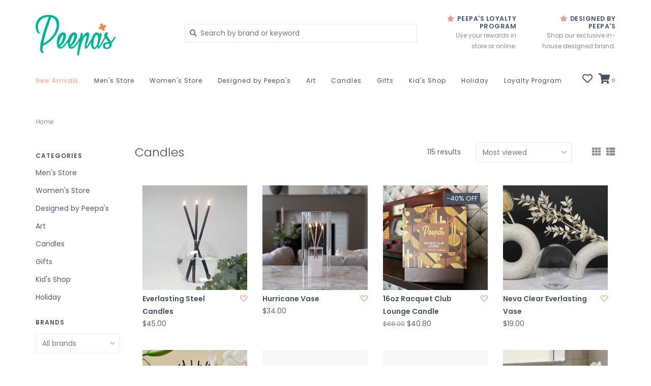

--- FILE ---
content_type: text/html;charset=utf-8
request_url: https://www.peepasps.com/home/candles/
body_size: 16244
content:
<!DOCTYPE html>
<!-- Austin Theme: v.1.2.6 NoAM -->
<!-- ************************** -->
<html lang="en">
  <head>
    <meta charset="utf-8"/>
<!-- [START] 'blocks/head.rain' -->
<!--

  (c) 2008-2026 Lightspeed Netherlands B.V.
  http://www.lightspeedhq.com
  Generated: 14-01-2026 @ 17:33:28

-->
<link rel="canonical" href="https://www.peepasps.com/home/candles/"/>
<link rel="next" href="https://www.peepasps.com/home/candles/page2.html"/>
<link rel="alternate" href="https://www.peepasps.com/index.rss" type="application/rss+xml" title="New products"/>
<meta name="robots" content="noodp,noydir"/>
<meta name="google-site-verification" content="&lt;meta name=&quot;p:domain_verify&quot; content=&quot;8ced4437a90a8fe17850a4011608e0d0&quot;/&gt;"/>
<meta property="og:url" content="https://www.peepasps.com/home/candles/?source=facebook"/>
<meta property="og:site_name" content="Peepa&#039;s"/>
<meta property="og:title" content="Candles"/>
<meta property="og:description" content="Nestled in the heart of downtown Palm Springs, California, Peepa’s has become a go-to destination for Palm Springs locals and tourists. At Peepa’s, we striv"/>
<script>
<!-- Google tag (gtag.js) -->
<script async src="https://www.googletagmanager.com/gtag/js?id=G-8WFWTF7996"></script>
<script>
    window.dataLayer = window.dataLayer || [];
    function gtag(){dataLayer.push(arguments);}
    gtag('js', new Date());

    gtag('config', 'G-8WFWTF7996');
</script>
</script>
<script>
<!-- Google Tag Manager -->
<script>(function(w,d,s,l,i){w[l]=w[l]||[];w[l].push({'gtm.start':
new Date().getTime(),event:'gtm.js'});var f=d.getElementsByTagName(s)[0],
j=d.createElement(s),dl=l!='dataLayer'?'&l='+l:'';j.async=true;j.src=
'https://www.googletagmanager.com/gtm.js?id='+i+dl;f.parentNode.insertBefore(j,f);
})(window,document,'script','dataLayer','GTM-PDQNVLH');</script>
<!-- End Google Tag Manager -->
</script>
<script>
<!-- Meta Pixel Code -->
<script>
!function(f,b,e,v,n,t,s)
{if(f.fbq)return;n=f.fbq=function(){n.callMethod?
n.callMethod.apply(n,arguments):n.queue.push(arguments)};
if(!f._fbq)f._fbq=n;n.push=n;n.loaded=!0;n.version='2.0';
n.queue=[];t=b.createElement(e);t.async=!0;
t.src=v;s=b.getElementsByTagName(e)[0];
s.parentNode.insertBefore(t,s)}(window, document,'script',
'https://connect.facebook.net/en_US/fbevents.js');
fbq('init', '439890406868789');
fbq('track', 'PageView');
</script>
<noscript><img height="1" width="1" style="display:none"
src="https://www.facebook.com/tr?id=439890406868789&ev=PageView&noscript=1"
/></noscript>
<!-- End Meta Pixel Code -->
</script>
<script>
<script> document.addEventLis

tener("DOMContentLoaded", fun

ction() { const elements

= document.querySelectorAll('

div[data-testid="invoice-

invoice"]');

elements.forEach(element => {

element.style.display = 'none

'; }); }); </script>
</script>
<script>
<!-- HTML Meta Tags -->
<title>Peepa's</title>
<meta name="description" content="Nestled in the heart of downtown Palm Springs, California, Peepa’s has become a go-to destination for Palm Springs locals and tourists. At Peepa’s, we strive to give the best shopping experience in Palm Springs, offering a wide assortment of products including mens & women's apparel, art, gift and seasonal goods. ">

<!-- Facebook Meta Tags -->
<meta property="og:url" content="https://www.peepasps.com">
<meta property="og:type" content="website">
<meta property="og:title" content="Peepa's">
<meta property="og:description" content="Nestled in the heart of downtown Palm Springs, California, Peepa’s has become a go-to destination for Palm Springs locals and tourists. At Peepa’s, we strive to give the best shopping experience in Palm Springs, offering a wide assortment of products including mens & women's apparel, art, gift and seasonal goods. ">
<meta property="og:image" content="https://opengraph.b-cdn.net/production/images/b1371463-ebcd-44d7-b249-71193ea28c5f.png?token=bLI7QZl5l1VaGP9_Mk7bkFRDKIM_ItuNIKZSehP6xxc&height=759&width=1200&expires=33280061599">

<!-- Twitter Meta Tags -->
<meta name="twitter:card" content="summary_large_image">
<meta property="twitter:domain" content="peepasps.com">
<meta property="twitter:url" content="https://www.peepasps.com">
<meta name="twitter:title" content="Peepa's">
<meta name="twitter:description" content="Nestled in the heart of downtown Palm Springs, California, Peepa’s has become a go-to destination for Palm Springs locals and tourists. At Peepa’s, we strive to give the best shopping experience in Palm Springs, offering a wide assortment of products including mens & women's apparel, art, gift and seasonal goods. ">
<meta name="twitter:image" content="https://opengraph.b-cdn.net/production/images/b1371463-ebcd-44d7-b249-71193ea28c5f.png?token=bLI7QZl5l1VaGP9_Mk7bkFRDKIM_ItuNIKZSehP6xxc&height=759&width=1200&expires=33280061599">

<!-- Meta Tags Generated via https://www.opengraph.xyz -->
</script>
<script>
<script id="mcjs">!function(c,h,i,m,p){m=c.createElement(h),p=c.getElementsByTagName(h)[0],m.async=1,m.src=i,p.parentNode.insertBefore(m,p)}(document,"script","https://chimpstatic.com/mcjs-connected/js/users/5fd11f96658a943bf646e2fad/fdd3f69841577273e432580af.js");</script>
</script>
<!--[if lt IE 9]>
<script src="https://cdn.shoplightspeed.com/assets/html5shiv.js?2025-02-20"></script>
<![endif]-->
<!-- [END] 'blocks/head.rain' -->
    <title>Candles - Peepa&#039;s</title>
    <meta name="description" content="Nestled in the heart of downtown Palm Springs, California, Peepa’s has become a go-to destination for Palm Springs locals and tourists. At Peepa’s, we striv" />
    <meta name="keywords" content="Candles, clothing in palm springs, mens clothing in palm springs, women clothing in palm springs, palm springs fashion, chris burbach, jennafer grace caftans, citizen ruth, palm springs life, crimson &amp; clover, onia swim pieces, jennafer grace caftans" />
    <meta http-equiv="X-UA-Compatible" content="IE=edge">
    <meta name="viewport" content="width=device-width, initial-scale=1.0">
    <meta name="apple-mobile-web-app-capable" content="yes">
    <meta name="apple-mobile-web-app-status-bar-style" content="black">
    
    <link rel="shortcut icon" href="https://cdn.shoplightspeed.com/shops/661229/themes/18653/v/1090081/assets/favicon.ico?20250701063507?v1" type="image/x-icon" />
    <link rel="apple-touch-icon" sizes="180x180" href="https://cdn.shoplightspeed.com/shops/661229/themes/18653/v/1090081/assets/favicon.ico?20250701063507">
    
    <link href='//fonts.googleapis.com/css?family=Poppins:300,300i,400,400i,500,500i,600,600i,700,700i,800,800i' rel='stylesheet' type='text/css'>
    <link href='//fonts.googleapis.com/css?family=Poppins:300,300i,400,400i,500,500i,600,600i,700,700i,800,800i' rel='stylesheet' type='text/css'>
    <link href='//fonts.googleapis.com/css?family=Shrikhand:300,300i,400,400i,500,500i,600,600i,700,700i,800,800i' rel='stylesheet' type='text/css'>
    
    <!--<link rel="stylesheet" href="https://use.fontawesome.com/releases/v5.6.3/css/all.css" integrity="sha384-UHRtZLI+pbxtHCWp1t77Bi1L4ZtiqrqD80Kn4Z8NTSRyMA2Fd33n5dQ8lWUE00s/" crossorigin="anonymous">-->
    
    <link rel="stylesheet" href="https://use.fontawesome.com/releases/v5.15.4/css/all.css">
    
    <script src="https://cdn.shoplightspeed.com/assets/jquery-1-9-1.js?2025-02-20"></script>
    <script src="https://cdn.shoplightspeed.com/assets/jquery-ui-1-10-1.js?2025-02-20"></script>
    <script type="text/javascript" src="https://cdn.shoplightspeed.com/shops/661229/themes/18653/assets/slick.js?20260112224441"></script>
    
    <link rel="stylesheet" href="https://cdn.shoplightspeed.com/shops/661229/themes/18653/assets/slick.css?20260112224441"/>
    <link rel="stylesheet" href="https://cdn.shoplightspeed.com/shops/661229/themes/18653/assets/slick-theme.css?20260112224441"/> 
    <link rel="stylesheet" href="https://cdn.shoplightspeed.com/shops/661229/themes/18653/assets/bootstrap.css?20260112224441" />
    <link rel="stylesheet" href="https://cdn.shoplightspeed.com/shops/661229/themes/18653/assets/style.css?20260112224441" />    
    <link rel="stylesheet" href="https://cdn.shoplightspeed.com/shops/661229/themes/18653/assets/settings.css?20260112224441" />  
    <link rel="stylesheet" href="https://cdn.shoplightspeed.com/assets/gui-2-0.css?2025-02-20" />
    <link rel="stylesheet" href="https://cdn.shoplightspeed.com/assets/gui-responsive-2-0.css?2025-02-20" />   
    <link rel="stylesheet" href="https://cdn.shoplightspeed.com/shops/661229/themes/18653/assets/custom.css?20260112224441" />
        
    <script type="text/javascript" src="https://cdn.shoplightspeed.com/shops/661229/themes/18653/assets/instafeed-min.js?20260112224441"></script>
    <script type="text/javascript" src="https://cdn.shoplightspeed.com/shops/661229/themes/18653/assets/austin-instafeed.js?20260112224441"></script>
   
    <script type="text/javascript" src="https://cdn.shoplightspeed.com/shops/661229/themes/18653/assets/global.js?20260112224441"></script>
		<script type="text/javascript" src="https://cdn.shoplightspeed.com/shops/661229/themes/18653/assets/bootstrap.js?20260112224441"></script>
    <script type="text/javascript" src="https://cdn.shoplightspeed.com/shops/661229/themes/18653/assets/jcarousel.js?20260112224441"></script>
    <script type="text/javascript" src="https://cdn.shoplightspeed.com/assets/gui.js?2025-02-20"></script>
    <script type="text/javascript" src="https://cdn.shoplightspeed.com/assets/gui-responsive-2-0.js?2025-02-20"></script>
    <script type="text/javascript" src="https://cdn.shoplightspeed.com/shops/661229/themes/18653/assets/jquery-countdown-min.js?20260112224441"></script>
    <script type="text/javascript" src="https://cdn.shoplightspeed.com/shops/661229/themes/18653/assets/jquery-cookie.js?20260112224441"></script>
    <script type="text/javascript" src="https://cdn.shoplightspeed.com/shops/661229/themes/18653/assets/jquery-bpopup-min.js?20260112224441"></script>
    
    <script type="text/javascript" src="https://cdn.shoplightspeed.com/shops/661229/themes/18653/assets/share42.js?20260112224441"></script> 
        
    <!--[if lt IE 9]>
    <link rel="stylesheet" href="https://cdn.shoplightspeed.com/shops/661229/themes/18653/assets/style-ie.css?20260112224441" />
    <![endif]-->
    <link rel="stylesheet" media="print" href="https://cdn.shoplightspeed.com/shops/661229/themes/18653/assets/print-min.css?20260112224441" />
    
  </head>
  <body style="background: url('https://cdn.shoplightspeed.com/shops/661229/themes/18653/assets/background-main.png?20260112224441') repeat top left;" class="body-main template-collection">
    <script>
    	var shopUrl = 'https://www.peepasps.com/';
    </script>
    
        
    
<header>
      
  <div class="navigation container">
    <div class="logo-usp align">
      <ul class="burger vertical">
        <!--<i class="fas fa-bars"></i>-->
        <img src="https://cdn.shoplightspeed.com/themes/8322/assets/hamburger.png" width="25" alt="menu" />
      </ul>

              <div class="vertical logo col-sm-4 col-md-4 col-lg-3 x-large">
          <a href="https://www.peepasps.com/" title="Peepa&#039;s">
            <img src="https://cdn.shoplightspeed.com/shops/661229/themes/18653/v/1066873/assets/logo.png?20250403004120" alt="Peepa&#039;s" />
          </a>
        </div>
            
            <div class="search-form vertical col-xs-12 col-sm-8 col-md-8 col-lg-5 hidden-xs">
        <form action="https://www.peepasps.com/search/" method="get" id="formSearch">
          <input type="text" name="q" autocomplete="off"  value="" placeholder="Search by brand or keyword"/>
          <span onclick="$('#formSearch').submit();" title="Search"></span>
          <span onclick="$('#formSearch').submit();" class="search-icon"><i class="fas fa-search"></i></span>
      	</form>                                                                                       			
      </div>
            
                  <div class="header-usp-wrap vertical col-xs-12 col-sm-6 col-md-4 col-lg-4 hidden-xs hidden-sm hidden-md">
                <div class="header-usp-1 col-xs-6">
          <span class="header-usp-title"><i class="fa fa-star"></i> Peepa&#039;s Loyalty Program</span>
          <span class="header-usp-subtext">Use your rewards in store or online.</span>
        </div>
                        <div class="header-usp-2 col-xs-6">
          <span class="header-usp-title"><i class="fa fa-star"></i> Designed by Peepa&#039;s</span>
          <span class="header-usp-subtext">Shop our exclusive in-house designed brand.</span>
        </div>
              </div>
                </div>
      
        <div class="primary-nav container left">
      <nav class="primary nonbounce desktop vertical left mega">
        <ul>
          <li class="item search-mobile visible-xs">
            <form action="https://www.peepasps.com/search/" method="get" id="menuSearchMobile">
              <input type="text" name="q" autocomplete="off"  value="" placeholder="Search by brand or keyword"/>
              <span onclick="$('#menuSearchMobile').submit();" title="Search"></span>
    				</form>
          </li>
                    <li class="item new-arrivals active">
            <a class="itemLink" href="https://www.peepasps.com/collection/?sort=newest">New Arrivals</a>
          </li>
                                         <li class="item sub">
            <a class="itemLink" href="https://www.peepasps.com/mens-store/" title="Men&#039;s Store">Men&#039;s Store</a>
                        <i class="icon-drop fas fa-angle-down"></i>
            <div class="subnav">
              <div class="container desktop">                <div class="sub-cats two-col">
                  <span class="subcat-title visible-lg">Categories</span>                  <ul class="subnavList">
                                        <!--<li class="item visible-xs">
                      <a class="itemLink" href="https://www.peepasps.com/mens-store/" title="Men&#039;s Store">All Men&#039;s Store</a>
                    </li>-->
                                         <li class="subitem">                
                      <a class="subitemLink" href="https://www.peepasps.com/mens-store/new-arrivals/" title="NEW ARRIVALS">NEW ARRIVALS</a>
                                          </li>
                                         <li class="subitem">                
                      <a class="subitemLink" href="https://www.peepasps.com/mens-store/mens-sale/" title="Men&#039;s Sale">Men&#039;s Sale</a>
                                          </li>
                                         <li class="subitem">                
                      <a class="subitemLink" href="https://www.peepasps.com/mens-store/mens-brands/" title="Men&#039;s Brands">Men&#039;s Brands</a>
                       
                      <i class="icon-drop fas fa-angle-down"></i>
                      <div class="subnav visible-xs">
                      	<ul class="subnavList">
                                                    <!--<li class="item visible-xs">
                            <a class="itemLink" href="https://www.peepasps.com/mens-store/mens-brands/" title="Men&#039;s Brands">All Men&#039;s Brands</a>
                          </li>-->
                                                                               <li class="subitem">                
                            <a class="subitemLink" href="https://www.peepasps.com/mens-store/mens-brands/bartbridge-clothing-co/" title="BARTBRIDGE CLOTHING CO">BARTBRIDGE CLOTHING CO</a>
                          </li>
                                                     <li class="subitem">                
                            <a class="subitemLink" href="https://www.peepasps.com/mens-store/mens-brands/gregg-homme/" title="GREGG HOMME">GREGG HOMME</a>
                          </li>
                                                     <li class="subitem">                
                            <a class="subitemLink" href="https://www.peepasps.com/mens-store/mens-brands/mens-marine-layer/" title="Men&#039;s Marine Layer">Men&#039;s Marine Layer</a>
                          </li>
                                                     <li class="subitem">                
                            <a class="subitemLink" href="https://www.peepasps.com/mens-store/mens-brands/messy-teddy/" title="Messy Teddy">Messy Teddy</a>
                          </li>
                                                     <li class="subitem">                
                            <a class="subitemLink" href="https://www.peepasps.com/mens-store/mens-brands/onia/" title="ONIA">ONIA</a>
                          </li>
                                                     <li class="subitem">                
                            <a class="subitemLink" href="https://www.peepasps.com/mens-store/mens-brands/original-paperbacks/" title="ORIGINAL PAPERBACKS">ORIGINAL PAPERBACKS</a>
                          </li>
                                                     <li class="subitem">                
                            <a class="subitemLink" href="https://www.peepasps.com/mens-store/mens-brands/oxknit/" title="OXKNIT">OXKNIT</a>
                          </li>
                                                     <li class="subitem">                
                            <a class="subitemLink" href="https://www.peepasps.com/mens-store/mens-brands/parke-ronen/" title="PARKE &amp; RONEN">PARKE &amp; RONEN</a>
                          </li>
                                                     <li class="subitem">                
                            <a class="subitemLink" href="https://www.peepasps.com/mens-store/mens-brands/postmarc/" title="POSTMARC">POSTMARC</a>
                          </li>
                                                     <li class="subitem">                
                            <a class="subitemLink" href="https://www.peepasps.com/mens-store/mens-brands/quay/" title="QUAY">QUAY</a>
                          </li>
                                                     <li class="subitem">                
                            <a class="subitemLink" href="https://www.peepasps.com/mens-store/mens-brands/scotch-soda-menswear/" title="SCOTCH &amp; SODA MENSWEAR">SCOTCH &amp; SODA MENSWEAR</a>
                          </li>
                                                     <li class="subitem">                
                            <a class="subitemLink" href="https://www.peepasps.com/mens-store/mens-brands/st33le/" title="ST33LE">ST33LE</a>
                          </li>
                                                     <li class="subitem">                
                            <a class="subitemLink" href="https://www.peepasps.com/mens-store/mens-brands/teamm8/" title="TEAMM8">TEAMM8</a>
                          </li>
                                                     <li class="subitem">                
                            <a class="subitemLink" href="https://www.peepasps.com/mens-store/mens-brands/ted-baker/" title="TED BAKER">TED BAKER</a>
                          </li>
                                                                            </ul>
                      </div>
                                          </li>
                                         <li class="subitem">                
                      <a class="subitemLink" href="https://www.peepasps.com/mens-store/mens-clothing/" title="Men&#039;s Clothing">Men&#039;s Clothing</a>
                       
                      <i class="icon-drop fas fa-angle-down"></i>
                      <div class="subnav visible-xs">
                      	<ul class="subnavList">
                                                    <!--<li class="item visible-xs">
                            <a class="itemLink" href="https://www.peepasps.com/mens-store/mens-clothing/" title="Men&#039;s Clothing">All Men&#039;s Clothing</a>
                          </li>-->
                                                                               <li class="subitem">                
                            <a class="subitemLink" href="https://www.peepasps.com/mens-store/mens-clothing/button-downs/" title="Button Downs">Button Downs</a>
                          </li>
                                                     <li class="subitem">                
                            <a class="subitemLink" href="https://www.peepasps.com/mens-store/mens-clothing/graphic-tees-tanks/" title="GRAPHIC TEES &amp; TANKS">GRAPHIC TEES &amp; TANKS</a>
                          </li>
                                                     <li class="subitem">                
                            <a class="subitemLink" href="https://www.peepasps.com/mens-store/mens-clothing/joggers/" title="JOGGERS">JOGGERS</a>
                          </li>
                                                     <li class="subitem">                
                            <a class="subitemLink" href="https://www.peepasps.com/mens-store/mens-clothing/pants/" title="PANTS">PANTS</a>
                          </li>
                                                     <li class="subitem">                
                            <a class="subitemLink" href="https://www.peepasps.com/mens-store/mens-clothing/polos/" title="POLOS">POLOS</a>
                          </li>
                                                     <li class="subitem">                
                            <a class="subitemLink" href="https://www.peepasps.com/mens-store/mens-clothing/shorts/" title="SHORTS">SHORTS</a>
                          </li>
                                                     <li class="subitem">                
                            <a class="subitemLink" href="https://www.peepasps.com/mens-store/mens-clothing/sweaters/" title="Sweaters">Sweaters</a>
                          </li>
                                                     <li class="subitem">                
                            <a class="subitemLink" href="https://www.peepasps.com/mens-store/mens-clothing/sweatshirts/" title="SWEATSHIRTS">SWEATSHIRTS</a>
                          </li>
                                                     <li class="subitem">                
                            <a class="subitemLink" href="https://www.peepasps.com/mens-store/mens-clothing/tanks/" title="TANKS">TANKS</a>
                          </li>
                                                     <li class="subitem">                
                            <a class="subitemLink" href="https://www.peepasps.com/mens-store/mens-clothing/underwear/" title="UNDERWEAR">UNDERWEAR</a>
                          </li>
                                                                            </ul>
                      </div>
                                          </li>
                                         <li class="subitem">                
                      <a class="subitemLink" href="https://www.peepasps.com/mens-store/mens-accessories/" title="Men&#039;s Accessories">Men&#039;s Accessories</a>
                       
                      <i class="icon-drop fas fa-angle-down"></i>
                      <div class="subnav visible-xs">
                      	<ul class="subnavList">
                                                    <!--<li class="item visible-xs">
                            <a class="itemLink" href="https://www.peepasps.com/mens-store/mens-accessories/" title="Men&#039;s Accessories">All Men&#039;s Accessories</a>
                          </li>-->
                                                                               <li class="subitem">                
                            <a class="subitemLink" href="https://www.peepasps.com/mens-store/mens-accessories/hats/" title="Hats">Hats</a>
                          </li>
                                                     <li class="subitem">                
                            <a class="subitemLink" href="https://www.peepasps.com/mens-store/mens-accessories/sunglasses/" title="Sunglasses">Sunglasses</a>
                          </li>
                                                                            </ul>
                      </div>
                                          </li>
                                         <li class="subitem">                
                      <a class="subitemLink" href="https://www.peepasps.com/mens-store/mens-fragrance/" title="Men&#039;s Fragrance">Men&#039;s Fragrance</a>
                                          </li>
                                         <li class="subitem">                
                      <a class="subitemLink" href="https://www.peepasps.com/mens-store/mens-grooming/" title="Men&#039;s Grooming">Men&#039;s Grooming</a>
                                          </li>
                                                          </ul>
                </div>
							              <div class="cat-profile align visible-lg">
                                <div class="mega-feat-product vertical"><a href="https://www.peepasps.com/mens-store/new-arrivals/"><img src="https://cdn.shoplightspeed.com/shops/661229/files/72780245/450x450x1/image.jpg" alt="" /></a></div>
                                <div class="mega-feat-product vertical"><a href="https://www.peepasps.com/mens-store/mens-sale/"><img src="https://cdn.shoplightspeed.com/shops/661229/files/73820568/450x450x1/image.jpg" alt="" /></a></div>
                                <div class="mega-feat-product vertical"><a href="https://www.peepasps.com/mens-store/mens-brands/"><img src="https://cdn.shoplightspeed.com/shops/661229/files/72780252/450x450x1/image.jpg" alt="" /></a></div>
                              </div>
							              </div>            </div>
                      </li>
                     <li class="item sub">
            <a class="itemLink" href="https://www.peepasps.com/womens-store/" title="Women&#039;s Store">Women&#039;s Store</a>
                        <i class="icon-drop fas fa-angle-down"></i>
            <div class="subnav">
              <div class="container desktop">                <div class="sub-cats two-col">
                  <span class="subcat-title visible-lg">Categories</span>                  <ul class="subnavList">
                                        <!--<li class="item visible-xs">
                      <a class="itemLink" href="https://www.peepasps.com/womens-store/" title="Women&#039;s Store">All Women&#039;s Store</a>
                    </li>-->
                                         <li class="subitem">                
                      <a class="subitemLink" href="https://www.peepasps.com/womens-store/new-arrivals/" title="New Arrivals">New Arrivals</a>
                                          </li>
                                         <li class="subitem">                
                      <a class="subitemLink" href="https://www.peepasps.com/womens-store/womens-sale/" title="Womens Sale">Womens Sale</a>
                                          </li>
                                         <li class="subitem">                
                      <a class="subitemLink" href="https://www.peepasps.com/womens-store/marine-layer/" title="Marine Layer">Marine Layer</a>
                                          </li>
                                         <li class="subitem">                
                      <a class="subitemLink" href="https://www.peepasps.com/womens-store/brands/" title="Brands">Brands</a>
                       
                      <i class="icon-drop fas fa-angle-down"></i>
                      <div class="subnav visible-xs">
                      	<ul class="subnavList">
                                                    <!--<li class="item visible-xs">
                            <a class="itemLink" href="https://www.peepasps.com/womens-store/brands/" title="Brands">All Brands</a>
                          </li>-->
                                                                               <li class="subitem">                
                            <a class="subitemLink" href="https://www.peepasps.com/womens-store/brands/alkeme-atelier/" title="Alkeme Atelier">Alkeme Atelier</a>
                          </li>
                                                     <li class="subitem">                
                            <a class="subitemLink" href="https://www.peepasps.com/womens-store/brands/bartbridge-clothing-co/" title="Bartbridge Clothing Co.">Bartbridge Clothing Co.</a>
                          </li>
                                                     <li class="subitem">                
                            <a class="subitemLink" href="https://www.peepasps.com/womens-store/brands/jennafer-grace/" title="Jennafer Grace">Jennafer Grace</a>
                          </li>
                                                     <li class="subitem">                
                            <a class="subitemLink" href="https://www.peepasps.com/womens-store/brands/oxknit/" title="Oxknit">Oxknit</a>
                          </li>
                                                     <li class="subitem">                
                            <a class="subitemLink" href="https://www.peepasps.com/womens-store/brands/scotch-soda/" title="Scotch &amp; Soda">Scotch &amp; Soda</a>
                          </li>
                                                     <li class="subitem">                
                            <a class="subitemLink" href="https://www.peepasps.com/womens-store/brands/unique-vintage/" title="Unique Vintage">Unique Vintage</a>
                          </li>
                                                                            </ul>
                      </div>
                                          </li>
                                         <li class="subitem">                
                      <a class="subitemLink" href="https://www.peepasps.com/womens-store/clothing/" title="Clothing">Clothing</a>
                       
                      <i class="icon-drop fas fa-angle-down"></i>
                      <div class="subnav visible-xs">
                      	<ul class="subnavList">
                                                    <!--<li class="item visible-xs">
                            <a class="itemLink" href="https://www.peepasps.com/womens-store/clothing/" title="Clothing">All Clothing</a>
                          </li>-->
                                                                               <li class="subitem">                
                            <a class="subitemLink" href="https://www.peepasps.com/womens-store/clothing/caftans/" title="Caftans">Caftans</a>
                          </li>
                                                     <li class="subitem">                
                            <a class="subitemLink" href="https://www.peepasps.com/womens-store/clothing/dresses/" title="Dresses">Dresses</a>
                          </li>
                                                     <li class="subitem">                
                            <a class="subitemLink" href="https://www.peepasps.com/womens-store/clothing/graphic-tees-tanks/" title="Graphic Tees &amp; Tanks">Graphic Tees &amp; Tanks</a>
                          </li>
                                                     <li class="subitem">                
                            <a class="subitemLink" href="https://www.peepasps.com/womens-store/clothing/jackets/" title="Jackets">Jackets</a>
                          </li>
                                                     <li class="subitem">                
                            <a class="subitemLink" href="https://www.peepasps.com/womens-store/clothing/joggers/" title="Joggers">Joggers</a>
                          </li>
                                                     <li class="subitem">                
                            <a class="subitemLink" href="https://www.peepasps.com/womens-store/clothing/jumpsuits/" title="Jumpsuits">Jumpsuits</a>
                          </li>
                                                     <li class="subitem">                
                            <a class="subitemLink" href="https://www.peepasps.com/womens-store/clothing/rompers/" title="Rompers">Rompers</a>
                          </li>
                                                     <li class="subitem">                
                            <a class="subitemLink" href="https://www.peepasps.com/womens-store/clothing/pants/" title="Pants">Pants</a>
                          </li>
                                                     <li class="subitem">                
                            <a class="subitemLink" href="https://www.peepasps.com/womens-store/clothing/shorts/" title="Shorts">Shorts</a>
                          </li>
                                                     <li class="subitem">                
                            <a class="subitemLink" href="https://www.peepasps.com/womens-store/clothing/sweaters/" title="Sweaters">Sweaters</a>
                          </li>
                                                     <li class="subitem">                
                            <a class="subitemLink" href="https://www.peepasps.com/womens-store/clothing/sweatshirts/" title="Sweatshirts">Sweatshirts</a>
                          </li>
                                                     <li class="subitem">                
                            <a class="subitemLink" href="https://www.peepasps.com/womens-store/clothing/tops/" title="Tops">Tops</a>
                          </li>
                                                                            </ul>
                      </div>
                                          </li>
                                         <li class="subitem">                
                      <a class="subitemLink" href="https://www.peepasps.com/womens-store/accessories/" title="Accessories">Accessories</a>
                       
                      <i class="icon-drop fas fa-angle-down"></i>
                      <div class="subnav visible-xs">
                      	<ul class="subnavList">
                                                    <!--<li class="item visible-xs">
                            <a class="itemLink" href="https://www.peepasps.com/womens-store/accessories/" title="Accessories">All Accessories</a>
                          </li>-->
                                                                               <li class="subitem">                
                            <a class="subitemLink" href="https://www.peepasps.com/womens-store/accessories/spiffy-splendid-jewelry/" title="Spiffy &amp; Splendid Jewelry">Spiffy &amp; Splendid Jewelry</a>
                          </li>
                                                     <li class="subitem">                
                            <a class="subitemLink" href="https://www.peepasps.com/womens-store/accessories/alkeme-atelier-handbags/" title="Alkeme Atelier Handbags">Alkeme Atelier Handbags</a>
                          </li>
                                                                            </ul>
                      </div>
                                          </li>
                                         <li class="subitem">                
                      <a class="subitemLink" href="https://www.peepasps.com/womens-store/body/" title="Body">Body</a>
                       
                      <i class="icon-drop fas fa-angle-down"></i>
                      <div class="subnav visible-xs">
                      	<ul class="subnavList">
                                                    <!--<li class="item visible-xs">
                            <a class="itemLink" href="https://www.peepasps.com/womens-store/body/" title="Body">All Body</a>
                          </li>-->
                                                                               <li class="subitem">                
                            <a class="subitemLink" href="https://www.peepasps.com/womens-store/body/bitchstix/" title="BITCHSTIX">BITCHSTIX</a>
                          </li>
                                                     <li class="subitem">                
                            <a class="subitemLink" href="https://www.peepasps.com/womens-store/body/lotion/" title="Lotion">Lotion</a>
                          </li>
                                                     <li class="subitem">                
                            <a class="subitemLink" href="https://www.peepasps.com/womens-store/body/kai/" title="Kai">Kai</a>
                          </li>
                                                     <li class="subitem">                
                            <a class="subitemLink" href="https://www.peepasps.com/womens-store/body/womens-fragrance/" title="Womens Fragrance">Womens Fragrance</a>
                          </li>
                                                                            </ul>
                      </div>
                                          </li>
                                                          </ul>
                </div>
							              <div class="cat-profile align visible-lg">
                                <div class="mega-feat-product vertical"><a href="https://www.peepasps.com/womens-store/new-arrivals/"><img src="https://cdn.shoplightspeed.com/shops/661229/files/72780224/450x450x1/image.jpg" alt="" /></a></div>
                                <div class="mega-feat-product vertical"><a href="https://www.peepasps.com/womens-store/womens-sale/"><img src="https://cdn.shoplightspeed.com/shops/661229/files/73908703/450x450x1/image.jpg" alt="" /></a></div>
                                <div class="mega-feat-product vertical"><a href="https://www.peepasps.com/womens-store/marine-layer/"><img src="https://cdn.shoplightspeed.com/shops/661229/files/73909014/450x450x1/image.jpg" alt="" /></a></div>
                              </div>
							              </div>            </div>
                      </li>
                     <li class="item sub">
            <a class="itemLink" href="https://www.peepasps.com/designed-by-peepas/" title="Designed by Peepa&#039;s">Designed by Peepa&#039;s</a>
                        <i class="icon-drop fas fa-angle-down"></i>
            <div class="subnav">
              <div class="container desktop">                <div class="sub-cats two-col">
                  <span class="subcat-title visible-lg">Categories</span>                  <ul class="subnavList">
                                        <!--<li class="item visible-xs">
                      <a class="itemLink" href="https://www.peepasps.com/designed-by-peepas/" title="Designed by Peepa&#039;s">All Designed by Peepa&#039;s</a>
                    </li>-->
                                         <li class="subitem">                
                      <a class="subitemLink" href="https://www.peepasps.com/designed-by-peepas/the-racquet-club-shop/" title="The Racquet Club Shop">The Racquet Club Shop</a>
                                          </li>
                                         <li class="subitem">                
                      <a class="subitemLink" href="https://www.peepasps.com/designed-by-peepas/graphic-tees/" title="Graphic Tees">Graphic Tees</a>
                                          </li>
                                         <li class="subitem">                
                      <a class="subitemLink" href="https://www.peepasps.com/designed-by-peepas/hats/" title="Hats">Hats</a>
                                          </li>
                                         <li class="subitem">                
                      <a class="subitemLink" href="https://www.peepasps.com/designed-by-peepas/sweatshirts/" title="Sweatshirts">Sweatshirts</a>
                                          </li>
                                         <li class="subitem">                
                      <a class="subitemLink" href="https://www.peepasps.com/designed-by-peepas/kids-baby-apparel/" title="Kids/Baby Apparel">Kids/Baby Apparel</a>
                                          </li>
                                         <li class="subitem">                
                      <a class="subitemLink" href="https://www.peepasps.com/designed-by-peepas/candles/" title="Candles">Candles</a>
                                          </li>
                                         <li class="subitem">                
                      <a class="subitemLink" href="https://www.peepasps.com/designed-by-peepas/keychains/" title="Keychains">Keychains</a>
                                          </li>
                                         <li class="subitem">                
                      <a class="subitemLink" href="https://www.peepasps.com/designed-by-peepas/ornaments/" title="Ornaments">Ornaments</a>
                                          </li>
                                         <li class="subitem">                
                      <a class="subitemLink" href="https://www.peepasps.com/designed-by-peepas/magnets/" title="Magnets">Magnets</a>
                                          </li>
                                        <li class="subitem view-all-cats"><a class="subitemLink" href="https://www.peepasps.com/designed-by-peepas/" title="Designed by Peepa&#039;s">View all →</a></li>                  </ul>
                </div>
							              <div class="cat-profile align visible-lg">
                                <div class="mega-feat-product vertical"><a href="https://www.peepasps.com/designed-by-peepas/the-racquet-club-shop/"><img src="https://cdn.shoplightspeed.com/shops/661229/files/69892150/450x450x1/image.jpg" alt="" /></a></div>
                                <div class="mega-feat-product vertical"><a href="https://www.peepasps.com/designed-by-peepas/graphic-tees/"><img src="https://cdn.shoplightspeed.com/assets/blank.gif?2025-02-20" alt="" /></a></div>
                                <div class="mega-feat-product vertical"><a href="https://www.peepasps.com/designed-by-peepas/hats/"><img src="https://cdn.shoplightspeed.com/assets/blank.gif?2025-02-20" alt="" /></a></div>
                              </div>
							              </div>            </div>
                      </li>
                     <li class="item sub">
            <a class="itemLink" href="https://www.peepasps.com/art/" title="Art">Art</a>
                        <i class="icon-drop fas fa-angle-down"></i>
            <div class="subnav">
              <div class="container desktop">                <div class="sub-cats">
                  <span class="subcat-title visible-lg">Categories</span>                  <ul class="subnavList">
                                        <!--<li class="item visible-xs">
                      <a class="itemLink" href="https://www.peepasps.com/art/" title="Art">All Art</a>
                    </li>-->
                                         <li class="subitem">                
                      <a class="subitemLink" href="https://www.peepasps.com/art/deven-green-handsome-ned/" title="Deven Green &amp; Handsome Ned">Deven Green &amp; Handsome Ned</a>
                                          </li>
                                         <li class="subitem">                
                      <a class="subitemLink" href="https://www.peepasps.com/art/palm-springs-life-posters/" title="Palm Springs Life Posters">Palm Springs Life Posters</a>
                                          </li>
                                         <li class="subitem">                
                      <a class="subitemLink" href="https://www.peepasps.com/art/chris-burbach/" title="Chris Burbach">Chris Burbach</a>
                       
                      <i class="icon-drop fas fa-angle-down"></i>
                      <div class="subnav visible-xs">
                      	<ul class="subnavList">
                                                    <!--<li class="item visible-xs">
                            <a class="itemLink" href="https://www.peepasps.com/art/chris-burbach/" title="Chris Burbach">All Chris Burbach</a>
                          </li>-->
                                                                               <li class="subitem">                
                            <a class="subitemLink" href="https://www.peepasps.com/art/chris-burbach/celebrity-portraits/" title="Celebrity Portraits">Celebrity Portraits</a>
                          </li>
                                                     <li class="subitem">                
                            <a class="subitemLink" href="https://www.peepasps.com/art/chris-burbach/cocktails-poolside/" title="Cocktails &amp; Poolside">Cocktails &amp; Poolside</a>
                          </li>
                                                     <li class="subitem">                
                            <a class="subitemLink" href="https://www.peepasps.com/art/chris-burbach/collages/" title="Collages">Collages</a>
                          </li>
                                                     <li class="subitem">                
                            <a class="subitemLink" href="https://www.peepasps.com/art/chris-burbach/limited-edition/" title="Limited Edition">Limited Edition</a>
                          </li>
                                                     <li class="subitem">                
                            <a class="subitemLink" href="https://www.peepasps.com/art/chris-burbach/midcentury-modern/" title="Midcentury Modern">Midcentury Modern</a>
                          </li>
                                                     <li class="subitem">                
                            <a class="subitemLink" href="https://www.peepasps.com/art/chris-burbach/palm-springs/" title="Palm Springs">Palm Springs</a>
                          </li>
                                                                            </ul>
                      </div>
                                          </li>
                                         <li class="subitem">                
                      <a class="subitemLink" href="https://www.peepasps.com/art/blow-up-archive/" title="Blow Up Archive">Blow Up Archive</a>
                       
                      <i class="icon-drop fas fa-angle-down"></i>
                      <div class="subnav visible-xs">
                      	<ul class="subnavList">
                                                    <!--<li class="item visible-xs">
                            <a class="itemLink" href="https://www.peepasps.com/art/blow-up-archive/" title="Blow Up Archive">All Blow Up Archive</a>
                          </li>-->
                                                                               <li class="subitem">                
                            <a class="subitemLink" href="https://www.peepasps.com/art/blow-up-archive/art-of-beefcake/" title="Art of Beefcake">Art of Beefcake</a>
                          </li>
                                                     <li class="subitem">                
                            <a class="subitemLink" href="https://www.peepasps.com/art/blow-up-archive/legends-of-light-shadow/" title="Legends of Light &amp; Shadow">Legends of Light &amp; Shadow</a>
                          </li>
                                                     <li class="subitem">                
                            <a class="subitemLink" href="https://www.peepasps.com/art/blow-up-archive/hollywood-in-kodachrome/" title="Hollywood in Kodachrome">Hollywood in Kodachrome</a>
                          </li>
                                                     <li class="subitem">                
                            <a class="subitemLink" href="https://www.peepasps.com/art/blow-up-archive/hollywood-poolside/" title="Hollywood Poolside">Hollywood Poolside</a>
                          </li>
                                                     <li class="subitem">                
                            <a class="subitemLink" href="https://www.peepasps.com/art/blow-up-archive/marilyn-monroe/" title="Marilyn Monroe">Marilyn Monroe</a>
                          </li>
                                                     <li class="subitem">                
                            <a class="subitemLink" href="https://www.peepasps.com/art/blow-up-archive/midcentury-pop-culture/" title="Midcentury Pop Culture">Midcentury Pop Culture</a>
                          </li>
                                                                            </ul>
                      </div>
                                          </li>
                                         <li class="subitem">                
                      <a class="subitemLink" href="https://www.peepasps.com/art/norman-korpi/" title="Norman Korpi">Norman Korpi</a>
                                          </li>
                                                          </ul>
                </div>
							              <div class="cat-profile align visible-lg">
                                <div class="mega-feat-product vertical"><a href="https://www.peepasps.com/art/deven-green-handsome-ned/"><img src="https://cdn.shoplightspeed.com/shops/661229/files/72779980/450x450x1/image.jpg" alt="" /></a></div>
                                <div class="mega-feat-product vertical"><a href="https://www.peepasps.com/art/palm-springs-life-posters/"><img src="https://cdn.shoplightspeed.com/shops/661229/files/72780033/450x450x1/image.jpg" alt="" /></a></div>
                                <div class="mega-feat-product vertical"><a href="https://www.peepasps.com/art/chris-burbach/"><img src="https://cdn.shoplightspeed.com/shops/661229/files/72780297/450x450x1/image.jpg" alt="" /></a></div>
                              </div>
							              </div>            </div>
                      </li>
                     <li class="item sub">
            <a class="itemLink" href="https://www.peepasps.com/candles/" title="Candles">Candles</a>
                        <i class="icon-drop fas fa-angle-down"></i>
            <div class="subnav">
              <div class="container desktop">                <div class="sub-cats">
                  <span class="subcat-title visible-lg">Categories</span>                  <ul class="subnavList">
                                        <!--<li class="item visible-xs">
                      <a class="itemLink" href="https://www.peepasps.com/candles/" title="Candles">All Candles</a>
                    </li>-->
                                         <li class="subitem">                
                      <a class="subitemLink" href="https://www.peepasps.com/candles/antica-farmacista/" title="Antica Farmacista">Antica Farmacista</a>
                                          </li>
                                         <li class="subitem">                
                      <a class="subitemLink" href="https://www.peepasps.com/candles/designed-by-peepas/" title="Designed by Peepa&#039;s">Designed by Peepa&#039;s</a>
                                          </li>
                                         <li class="subitem">                
                      <a class="subitemLink" href="https://www.peepasps.com/candles/everlasting-candle-co/" title="Everlasting Candle Co.">Everlasting Candle Co.</a>
                                          </li>
                                         <li class="subitem">                
                      <a class="subitemLink" href="https://www.peepasps.com/candles/thymes/" title="Thymes">Thymes</a>
                                          </li>
                                         <li class="subitem">                
                      <a class="subitemLink" href="https://www.peepasps.com/candles/voluspa/" title="Voluspa">Voluspa</a>
                                          </li>
                                                          </ul>
                </div>
							              <div class="cat-profile align visible-lg">
                                <div class="mega-feat-product vertical"><a href="https://www.peepasps.com/candles/antica-farmacista/"><img src="https://cdn.shoplightspeed.com/shops/661229/files/68002599/450x450x1/image.jpg" alt="" /></a></div>
                                <div class="mega-feat-product vertical"><a href="https://www.peepasps.com/candles/designed-by-peepas/"><img src="https://cdn.shoplightspeed.com/shops/661229/files/60690548/450x450x1/image.jpg" alt="" /></a></div>
                                <div class="mega-feat-product vertical"><a href="https://www.peepasps.com/candles/everlasting-candle-co/"><img src="https://cdn.shoplightspeed.com/shops/661229/files/67852198/450x450x1/image.jpg" alt="" /></a></div>
                              </div>
							              </div>            </div>
                      </li>
                     <li class="item sub">
            <a class="itemLink" href="https://www.peepasps.com/gifts/" title="Gifts">Gifts</a>
                        <i class="icon-drop fas fa-angle-down"></i>
            <div class="subnav">
              <div class="container desktop">                <div class="sub-cats two-col">
                  <span class="subcat-title visible-lg">Categories</span>                  <ul class="subnavList">
                                        <!--<li class="item visible-xs">
                      <a class="itemLink" href="https://www.peepasps.com/gifts/" title="Gifts">All Gifts</a>
                    </li>-->
                                         <li class="subitem">                
                      <a class="subitemLink" href="https://www.peepasps.com/gifts/90s-gift-shop/" title="90s Gift Shop">90s Gift Shop</a>
                                          </li>
                                         <li class="subitem">                
                      <a class="subitemLink" href="https://www.peepasps.com/gifts/fight-fascism/" title="Fight Fascism!">Fight Fascism!</a>
                                          </li>
                                         <li class="subitem">                
                      <a class="subitemLink" href="https://www.peepasps.com/gifts/tea-towels/" title="Tea Towels">Tea Towels</a>
                                          </li>
                                         <li class="subitem">                
                      <a class="subitemLink" href="https://www.peepasps.com/gifts/coffee-mugs/" title="Coffee Mugs">Coffee Mugs</a>
                       
                      <i class="icon-drop fas fa-angle-down"></i>
                      <div class="subnav visible-xs">
                      	<ul class="subnavList">
                                                    <!--<li class="item visible-xs">
                            <a class="itemLink" href="https://www.peepasps.com/gifts/coffee-mugs/" title="Coffee Mugs">All Coffee Mugs</a>
                          </li>-->
                                                                               <li class="subitem">                
                            <a class="subitemLink" href="https://www.peepasps.com/gifts/coffee-mugs/movies/" title="Movies">Movies</a>
                          </li>
                                                     <li class="subitem">                
                            <a class="subitemLink" href="https://www.peepasps.com/gifts/coffee-mugs/music/" title="Music">Music</a>
                          </li>
                                                     <li class="subitem">                
                            <a class="subitemLink" href="https://www.peepasps.com/gifts/coffee-mugs/palm-springs/" title="Palm Springs">Palm Springs</a>
                          </li>
                                                     <li class="subitem">                
                            <a class="subitemLink" href="https://www.peepasps.com/gifts/coffee-mugs/pop-culture/" title="Pop Culture">Pop Culture</a>
                          </li>
                                                     <li class="subitem">                
                            <a class="subitemLink" href="https://www.peepasps.com/gifts/coffee-mugs/social-justice/" title="Social Justice">Social Justice</a>
                          </li>
                                                                            </ul>
                      </div>
                                          </li>
                                         <li class="subitem">                
                      <a class="subitemLink" href="https://www.peepasps.com/gifts/greeting-cards/" title="Greeting Cards">Greeting Cards</a>
                       
                      <i class="icon-drop fas fa-angle-down"></i>
                      <div class="subnav visible-xs">
                      	<ul class="subnavList">
                                                    <!--<li class="item visible-xs">
                            <a class="itemLink" href="https://www.peepasps.com/gifts/greeting-cards/" title="Greeting Cards">All Greeting Cards</a>
                          </li>-->
                                                                               <li class="subitem">                
                            <a class="subitemLink" href="https://www.peepasps.com/gifts/greeting-cards/birthday/" title="Birthday">Birthday</a>
                          </li>
                                                     <li class="subitem">                
                            <a class="subitemLink" href="https://www.peepasps.com/gifts/greeting-cards/congratulations/" title="Congratulations">Congratulations</a>
                          </li>
                                                     <li class="subitem">                
                            <a class="subitemLink" href="https://www.peepasps.com/gifts/greeting-cards/everyday/" title="Everyday">Everyday</a>
                          </li>
                                                     <li class="subitem">                
                            <a class="subitemLink" href="https://www.peepasps.com/gifts/greeting-cards/love/" title="Love">Love</a>
                          </li>
                                                     <li class="subitem">                
                            <a class="subitemLink" href="https://www.peepasps.com/gifts/greeting-cards/new-baby/" title="New Baby">New Baby</a>
                          </li>
                                                     <li class="subitem">                
                            <a class="subitemLink" href="https://www.peepasps.com/gifts/greeting-cards/other/" title="Other">Other</a>
                          </li>
                                                     <li class="subitem">                
                            <a class="subitemLink" href="https://www.peepasps.com/gifts/greeting-cards/thank-you/" title="Thank You">Thank You</a>
                          </li>
                                                     <li class="subitem">                
                            <a class="subitemLink" href="https://www.peepasps.com/gifts/greeting-cards/wedding/" title="Wedding">Wedding</a>
                          </li>
                                                                            </ul>
                      </div>
                                          </li>
                                         <li class="subitem">                
                      <a class="subitemLink" href="https://www.peepasps.com/gifts/curated-gift-shops/" title="Curated Gift Shops">Curated Gift Shops</a>
                       
                      <i class="icon-drop fas fa-angle-down"></i>
                      <div class="subnav visible-xs">
                      	<ul class="subnavList">
                                                    <!--<li class="item visible-xs">
                            <a class="itemLink" href="https://www.peepasps.com/gifts/curated-gift-shops/" title="Curated Gift Shops">All Curated Gift Shops</a>
                          </li>-->
                                                                               <li class="subitem">                
                            <a class="subitemLink" href="https://www.peepasps.com/gifts/curated-gift-shops/80s-gift-shop/" title="80s Gift Shop">80s Gift Shop</a>
                          </li>
                                                     <li class="subitem">                
                            <a class="subitemLink" href="https://www.peepasps.com/gifts/curated-gift-shops/2000s-gift-shop/" title="2000s Gift Shop">2000s Gift Shop</a>
                          </li>
                                                     <li class="subitem">                
                            <a class="subitemLink" href="https://www.peepasps.com/gifts/curated-gift-shops/birthday-party-shop/" title="Birthday Party Shop">Birthday Party Shop</a>
                          </li>
                                                     <li class="subitem">                
                            <a class="subitemLink" href="https://www.peepasps.com/gifts/curated-gift-shops/cocktail-party-shop/" title="Cocktail Party Shop">Cocktail Party Shop</a>
                          </li>
                                                     <li class="subitem">                
                            <a class="subitemLink" href="https://www.peepasps.com/gifts/curated-gift-shops/golden-girls-shop/" title="Golden Girls Shop">Golden Girls Shop</a>
                          </li>
                                                     <li class="subitem">                
                            <a class="subitemLink" href="https://www.peepasps.com/gifts/curated-gift-shops/lgbtq-shop/" title="LGBTQ Shop">LGBTQ Shop</a>
                          </li>
                                                     <li class="subitem">                
                            <a class="subitemLink" href="https://www.peepasps.com/gifts/curated-gift-shops/social-justice-shop/" title="Social Justice Shop">Social Justice Shop</a>
                          </li>
                                                     <li class="subitem">                
                            <a class="subitemLink" href="https://www.peepasps.com/gifts/curated-gift-shops/taylor-swift-gift-shop/" title="Taylor Swift Gift Shop">Taylor Swift Gift Shop</a>
                          </li>
                                                     <li class="subitem">                
                            <a class="subitemLink" href="https://www.peepasps.com/gifts/curated-gift-shops/womens-sports-gift-shop/" title="Women&#039;s Sports Gift Shop">Women&#039;s Sports Gift Shop</a>
                          </li>
                                                                            </ul>
                      </div>
                                          </li>
                                         <li class="subitem">                
                      <a class="subitemLink" href="https://www.peepasps.com/gifts/funboy-floats/" title="FunBoy Floats">FunBoy Floats</a>
                                          </li>
                                         <li class="subitem">                
                      <a class="subitemLink" href="https://www.peepasps.com/gifts/games/" title="Games">Games</a>
                                          </li>
                                         <li class="subitem">                
                      <a class="subitemLink" href="https://www.peepasps.com/gifts/stickers/" title="Stickers">Stickers</a>
                       
                      <i class="icon-drop fas fa-angle-down"></i>
                      <div class="subnav visible-xs">
                      	<ul class="subnavList">
                                                    <!--<li class="item visible-xs">
                            <a class="itemLink" href="https://www.peepasps.com/gifts/stickers/" title="Stickers">All Stickers</a>
                          </li>-->
                                                                               <li class="subitem">                
                            <a class="subitemLink" href="https://www.peepasps.com/gifts/stickers/lgbt/" title="LGBT">LGBT</a>
                          </li>
                                                     <li class="subitem">                
                            <a class="subitemLink" href="https://www.peepasps.com/gifts/stickers/palm-springs/" title="Palm Springs">Palm Springs</a>
                          </li>
                                                     <li class="subitem">                
                            <a class="subitemLink" href="https://www.peepasps.com/gifts/stickers/pop-culture/" title="Pop Culture">Pop Culture</a>
                          </li>
                                                     <li class="subitem">                
                            <a class="subitemLink" href="https://www.peepasps.com/gifts/stickers/movies/" title="Movies">Movies</a>
                          </li>
                                                     <li class="subitem">                
                            <a class="subitemLink" href="https://www.peepasps.com/gifts/stickers/music/" title="Music">Music</a>
                          </li>
                                                     <li class="subitem">                
                            <a class="subitemLink" href="https://www.peepasps.com/gifts/stickers/retro/" title="Retro">Retro</a>
                          </li>
                                                     <li class="subitem">                
                            <a class="subitemLink" href="https://www.peepasps.com/gifts/stickers/social-justice/" title="Social Justice">Social Justice</a>
                          </li>
                                                                            </ul>
                      </div>
                                          </li>
                                                          </ul>
                </div>
							              <div class="cat-profile align visible-lg">
                                <div class="mega-feat-product vertical"><a href="https://www.peepasps.com/gifts/90s-gift-shop/"><img src="https://cdn.shoplightspeed.com/shops/661229/files/70262600/450x450x1/image.jpg" alt="" /></a></div>
                                <div class="mega-feat-product vertical"><a href="https://www.peepasps.com/gifts/fight-fascism/"><img src="https://cdn.shoplightspeed.com/shops/661229/files/69632969/450x450x1/image.jpg" alt="" /></a></div>
                                <div class="mega-feat-product vertical"><a href="https://www.peepasps.com/gifts/tea-towels/"><img src="https://cdn.shoplightspeed.com/shops/661229/files/69892420/450x450x1/image.jpg" alt="" /></a></div>
                              </div>
							              </div>            </div>
                      </li>
                     <li class="item sub">
            <a class="itemLink" href="https://www.peepasps.com/kids-shop/" title="Kid&#039;s Shop">Kid&#039;s Shop</a>
                        <i class="icon-drop fas fa-angle-down"></i>
            <div class="subnav">
              <div class="container desktop">                <div class="sub-cats two-col">
                  <span class="subcat-title visible-lg">Categories</span>                  <ul class="subnavList">
                                        <!--<li class="item visible-xs">
                      <a class="itemLink" href="https://www.peepasps.com/kids-shop/" title="Kid&#039;s Shop">All Kid&#039;s Shop</a>
                    </li>-->
                                         <li class="subitem">                
                      <a class="subitemLink" href="https://www.peepasps.com/kids-shop/jellycat-stuffed-animals/" title="Jellycat Stuffed Animals">Jellycat Stuffed Animals</a>
                                          </li>
                                         <li class="subitem">                
                      <a class="subitemLink" href="https://www.peepasps.com/kids-shop/labubu-gift-shop/" title="Labubu Gift Shop">Labubu Gift Shop</a>
                                          </li>
                                         <li class="subitem">                
                      <a class="subitemLink" href="https://www.peepasps.com/kids-shop/little-golden-books/" title="Little Golden Books">Little Golden Books</a>
                                          </li>
                                         <li class="subitem">                
                      <a class="subitemLink" href="https://www.peepasps.com/kids-shop/arts-crafts/" title="Arts &amp; Crafts">Arts &amp; Crafts</a>
                                          </li>
                                         <li class="subitem">                
                      <a class="subitemLink" href="https://www.peepasps.com/kids-shop/kids-toddler-baby-clothes/" title="Kids, Toddler &amp; Baby Clothes">Kids, Toddler &amp; Baby Clothes</a>
                                          </li>
                                         <li class="subitem">                
                      <a class="subitemLink" href="https://www.peepasps.com/kids-shop/kids-books/" title="Kids Books">Kids Books</a>
                                          </li>
                                         <li class="subitem">                
                      <a class="subitemLink" href="https://www.peepasps.com/kids-shop/toys/" title="Toys">Toys</a>
                                          </li>
                                                          </ul>
                </div>
							              <div class="cat-profile align visible-lg">
                                <div class="mega-feat-product vertical"><a href="https://www.peepasps.com/kids-shop/jellycat-stuffed-animals/"><img src="https://cdn.shoplightspeed.com/shops/661229/files/72780043/450x450x1/image.jpg" alt="" /></a></div>
                                <div class="mega-feat-product vertical"><a href="https://www.peepasps.com/kids-shop/labubu-gift-shop/"><img src="https://cdn.shoplightspeed.com/shops/661229/files/72779999/450x450x1/image.jpg" alt="" /></a></div>
                                <div class="mega-feat-product vertical"><a href="https://www.peepasps.com/kids-shop/little-golden-books/"><img src="https://cdn.shoplightspeed.com/shops/661229/files/72780302/450x450x1/image.jpg" alt="" /></a></div>
                              </div>
							              </div>            </div>
                      </li>
                     <li class="item sub">
            <a class="itemLink" href="https://www.peepasps.com/holiday/" title="Holiday">Holiday</a>
                        <i class="icon-drop fas fa-angle-down"></i>
            <div class="subnav">
              <div class="container desktop">                <div class="sub-cats two-col">
                  <span class="subcat-title visible-lg">Categories</span>                  <ul class="subnavList">
                                        <!--<li class="item visible-xs">
                      <a class="itemLink" href="https://www.peepasps.com/holiday/" title="Holiday">All Holiday</a>
                    </li>-->
                                         <li class="subitem">                
                      <a class="subitemLink" href="https://www.peepasps.com/holiday/palm-springs-ornaments/" title="Palm Springs Ornaments">Palm Springs Ornaments</a>
                                          </li>
                                         <li class="subitem">                
                      <a class="subitemLink" href="https://www.peepasps.com/holiday/holiday-candles/" title="Holiday Candles">Holiday Candles</a>
                       
                      <i class="icon-drop fas fa-angle-down"></i>
                      <div class="subnav visible-xs">
                      	<ul class="subnavList">
                                                    <!--<li class="item visible-xs">
                            <a class="itemLink" href="https://www.peepasps.com/holiday/holiday-candles/" title="Holiday Candles">All Holiday Candles</a>
                          </li>-->
                                                                               <li class="subitem">                
                            <a class="subitemLink" href="https://www.peepasps.com/holiday/holiday-candles/thymes/" title="Thymes">Thymes</a>
                          </li>
                                                     <li class="subitem">                
                            <a class="subitemLink" href="https://www.peepasps.com/holiday/holiday-candles/voluspa/" title="Voluspa">Voluspa</a>
                          </li>
                                                                            </ul>
                      </div>
                                          </li>
                                         <li class="subitem">                
                      <a class="subitemLink" href="https://www.peepasps.com/holiday/ornaments-shop-by-theme/" title="Ornaments, Shop by theme">Ornaments, Shop by theme</a>
                       
                      <i class="icon-drop fas fa-angle-down"></i>
                      <div class="subnav visible-xs">
                      	<ul class="subnavList">
                                                    <!--<li class="item visible-xs">
                            <a class="itemLink" href="https://www.peepasps.com/holiday/ornaments-shop-by-theme/" title="Ornaments, Shop by theme">All Ornaments, Shop by theme</a>
                          </li>-->
                                                                               <li class="subitem">                
                            <a class="subitemLink" href="https://www.peepasps.com/holiday/ornaments-shop-by-theme/2025-top-25-trending-ornaments/" title="2025 Top 25 Trending Ornaments">2025 Top 25 Trending Ornaments</a>
                          </li>
                                                     <li class="subitem">                
                            <a class="subitemLink" href="https://www.peepasps.com/holiday/ornaments-shop-by-theme/adult-ornaments/" title="Adult Ornaments">Adult Ornaments</a>
                          </li>
                                                     <li class="subitem">                
                            <a class="subitemLink" href="https://www.peepasps.com/holiday/ornaments-shop-by-theme/celebrity-ornaments/" title="Celebrity Ornaments">Celebrity Ornaments</a>
                          </li>
                                                     <li class="subitem">                
                            <a class="subitemLink" href="https://www.peepasps.com/holiday/ornaments-shop-by-theme/cocktails-ornaments/" title="Cocktails Ornaments">Cocktails Ornaments</a>
                          </li>
                                                     <li class="subitem">                
                            <a class="subitemLink" href="https://www.peepasps.com/holiday/ornaments-shop-by-theme/cozy-christmas-ornaments/" title="Cozy Christmas Ornaments">Cozy Christmas Ornaments</a>
                          </li>
                                                     <li class="subitem">                
                            <a class="subitemLink" href="https://www.peepasps.com/holiday/ornaments-shop-by-theme/day-of-the-dead-ornaments/" title="Day of the Dead Ornaments">Day of the Dead Ornaments</a>
                          </li>
                                                     <li class="subitem">                
                            <a class="subitemLink" href="https://www.peepasps.com/holiday/ornaments-shop-by-theme/midwest-nice-foodie-ornaments/" title="Midwest-Nice Foodie Ornaments">Midwest-Nice Foodie Ornaments</a>
                          </li>
                                                     <li class="subitem">                
                            <a class="subitemLink" href="https://www.peepasps.com/holiday/ornaments-shop-by-theme/holiday-movies-tv-ornaments/" title="Holiday Movies/TV Ornaments">Holiday Movies/TV Ornaments</a>
                          </li>
                                                     <li class="subitem">                
                            <a class="subitemLink" href="https://www.peepasps.com/holiday/ornaments-shop-by-theme/kids-ornaments/" title="Kids Ornaments">Kids Ornaments</a>
                          </li>
                                                     <li class="subitem">                
                            <a class="subitemLink" href="https://www.peepasps.com/holiday/ornaments-shop-by-theme/lgbtq-ornaments/" title="LGBTQ Ornaments">LGBTQ Ornaments</a>
                          </li>
                                                     <li class="subitem">                
                            <a class="subitemLink" href="https://www.peepasps.com/holiday/ornaments-shop-by-theme/luxury-ornaments/" title="Luxury Ornaments">Luxury Ornaments</a>
                          </li>
                                                     <li class="subitem">                
                            <a class="subitemLink" href="https://www.peepasps.com/holiday/ornaments-shop-by-theme/mermen-ornaments/" title="Mermen Ornaments">Mermen Ornaments</a>
                          </li>
                                                     <li class="subitem">                
                            <a class="subitemLink" href="https://www.peepasps.com/holiday/ornaments-shop-by-theme/millennial-ornaments/" title="Millennial Ornaments">Millennial Ornaments</a>
                          </li>
                                                     <li class="subitem">                
                            <a class="subitemLink" href="https://www.peepasps.com/holiday/ornaments-shop-by-theme/ornaments-4-orphans/" title="Ornaments 4 Orphans">Ornaments 4 Orphans</a>
                          </li>
                                                     <li class="subitem">                
                            <a class="subitemLink" href="https://www.peepasps.com/holiday/ornaments-shop-by-theme/pet-ornaments/" title="Pet Ornaments">Pet Ornaments</a>
                          </li>
                                                     <li class="subitem">                
                            <a class="subitemLink" href="https://www.peepasps.com/holiday/ornaments-shop-by-theme/pretty-flowers-ornaments/" title="Pretty Flowers Ornaments">Pretty Flowers Ornaments</a>
                          </li>
                                                     <li class="subitem">                
                            <a class="subitemLink" href="https://www.peepasps.com/holiday/ornaments-shop-by-theme/retro-ornaments/" title="Retro Ornaments">Retro Ornaments</a>
                          </li>
                                                     <li class="subitem">                
                            <a class="subitemLink" href="https://www.peepasps.com/holiday/ornaments-shop-by-theme/rudolph-characters-ornaments/" title="Rudolph Characters Ornaments">Rudolph Characters Ornaments</a>
                          </li>
                                                     <li class="subitem">                
                            <a class="subitemLink" href="https://www.peepasps.com/holiday/ornaments-shop-by-theme/santa-ornaments-and-all-things-santa/" title="Santa Ornaments and all things Santa!">Santa Ornaments and all things Santa!</a>
                          </li>
                                                     <li class="subitem">                
                            <a class="subitemLink" href="https://www.peepasps.com/holiday/ornaments-shop-by-theme/spooky-tree-ornaments/" title="Spooky Tree Ornaments">Spooky Tree Ornaments</a>
                          </li>
                                                                            </ul>
                      </div>
                                          </li>
                                         <li class="subitem">                
                      <a class="subitemLink" href="https://www.peepasps.com/holiday/garland/" title="Garland">Garland</a>
                                          </li>
                                         <li class="subitem">                
                      <a class="subitemLink" href="https://www.peepasps.com/holiday/holiday-decor/" title="Holiday Decor">Holiday Decor</a>
                                          </li>
                                         <li class="subitem">                
                      <a class="subitemLink" href="https://www.peepasps.com/holiday/holiday-books/" title="Holiday Books">Holiday Books</a>
                                          </li>
                                         <li class="subitem">                
                      <a class="subitemLink" href="https://www.peepasps.com/holiday/holiday-cards/" title="Holiday Cards">Holiday Cards</a>
                                          </li>
                                         <li class="subitem">                
                      <a class="subitemLink" href="https://www.peepasps.com/holiday/holiday-entertaining/" title="Holiday Entertaining">Holiday Entertaining</a>
                                          </li>
                                         <li class="subitem">                
                      <a class="subitemLink" href="https://www.peepasps.com/holiday/holiday-kids-books/" title="Holiday Kid&#039;s Books">Holiday Kid&#039;s Books</a>
                                          </li>
                                        <li class="subitem view-all-cats"><a class="subitemLink" href="https://www.peepasps.com/holiday/" title="Holiday">View all →</a></li>                  </ul>
                </div>
							              <div class="cat-profile align visible-lg">
                                <div class="mega-feat-product vertical"><a href="https://www.peepasps.com/holiday/palm-springs-ornaments/"><img src="https://cdn.shoplightspeed.com/shops/661229/files/72780055/450x450x1/image.jpg" alt="" /></a></div>
                                <div class="mega-feat-product vertical"><a href="https://www.peepasps.com/holiday/holiday-candles/"><img src="https://cdn.shoplightspeed.com/shops/661229/files/72816881/450x450x1/image.jpg" alt="" /></a></div>
                                <div class="mega-feat-product vertical"><a href="https://www.peepasps.com/holiday/ornaments-shop-by-theme/"><img src="https://cdn.shoplightspeed.com/shops/661229/files/73908888/450x450x1/image.jpg" alt="" /></a></div>
                              </div>
							              </div>            </div>
                      </li>
                                                                      <li class="item"><a class="itemLink" href="https://www.peepasps.com/service/loyalty/" title="Loyalty Program">Loyalty Program</a></li>
                  </ul>
        <i class="icon-remove fas fa-times"></i>
      </nav>
       

      <div class="cart-acct-wrap right">
              <ul class="cart-acct"> 
                              <li>
            <a href="https://www.peepasps.com/account/wishlist/" title="My wishlist" class="my-wishlist">
              <i class="far fa-heart"></i>
            </a>
          </li>
                    <li>
            <a href="https://www.peepasps.com/cart/" title="Cart" class="cart"> 
              <i class="fas fa-shopping-cart"></i><span class="bag-count">0</span>
            </a>
          </li>
        </ul>
              </div>
    </div>
        
  </div>
              <div class="header-usp-wrap-mobile hidden-lg text-center">
                <div class="header-usp-1 col-xs-6">
          <span class="header-usp-title"><i class="fa fa-star"></i> Peepa&#039;s Loyalty Program</span>
          <span class="header-usp-subtext">Use your rewards in store or online.</span>
        </div>
                        <div class="header-usp-2 col-xs-6">
          <span class="header-usp-title"><i class="fa fa-star"></i> Designed by Peepa&#039;s</span>
          <span class="header-usp-subtext">Shop our exclusive in-house designed brand.</span>
        </div>
              </div>
              </header>

<div class="search-form mobile visible-xs">
  <div class="container">
    <form action="https://www.peepasps.com/search/" method="get" id="formSearchMobile">
      <input type="text" name="q" autocomplete="off"  value="" placeholder="Search by brand or keyword"/>
      <span onclick="$('#formSearchMobile').submit();" title="Search"></span>
      <span class="search-icon"><i class="fas fa-search"></i></span>
    </form>                                                                                       </div>
</div>
    
<div itemscope itemtype="http://schema.org/BreadcrumbList">
	<div itemprop="itemListElement" itemscope itemtype="http://schema.org/ListItem">
    <a itemprop="item" href="https://www.peepasps.com/"><span itemprop="name" content="Home"></span></a>
    <meta itemprop="position" content="1" />
  </div>
  </div>

    
    <div class="wrapper">
                              <div class="container content">
                <div class="page-title row">
  <div class="col-sm-6 col-md-6 visible-xs">
    <h1>Candles</h1>
  </div>
  <div class="col-sm-6 col-md-6 breadcrumbs">
    <a href="https://www.peepasps.com/" title="Home">Home</a>
    
      </div>  
  </div>
<div class="collection-main row">
  <div id="filterBy" class="filterBy inactive visible-xs col-xs-6">
    <button class="btn">Filter by</button>
  </div>
  <form action="https://www.peepasps.com/home/candles/" method="get" id="filter_form" class="filter-form">
        <input type="hidden" name="mode" value="grid" id="filter_form_mode" />
        <input type="hidden" name="sort" value="popular" id="filter_form_sort" />
  <div class="col-sm-3 col-md-2 sidebar hidden-xs">
    
<div id="filters" class="filters">

        

        <h3 class="sidebar-title">Categories</h3>
    <div class="filters-cat" id="filters-cat">
      <ul>
              <li class="item"><span class="arrow"></span><a href="https://www.peepasps.com/mens-store/" class="itemLink" title="Men&#039;s Store">Men&#039;s Store </a>
                </li>
              <li class="item"><span class="arrow"></span><a href="https://www.peepasps.com/womens-store/" class="itemLink" title="Women&#039;s Store">Women&#039;s Store </a>
                </li>
              <li class="item"><span class="arrow"></span><a href="https://www.peepasps.com/designed-by-peepas/" class="itemLink" title="Designed by Peepa&#039;s">Designed by Peepa&#039;s </a>
                </li>
              <li class="item"><span class="arrow"></span><a href="https://www.peepasps.com/art/" class="itemLink" title="Art">Art </a>
                </li>
              <li class="item"><span class="arrow"></span><a href="https://www.peepasps.com/candles/" class="itemLink" title="Candles">Candles </a>
                </li>
              <li class="item"><span class="arrow"></span><a href="https://www.peepasps.com/gifts/" class="itemLink" title="Gifts">Gifts </a>
                </li>
              <li class="item"><span class="arrow"></span><a href="https://www.peepasps.com/kids-shop/" class="itemLink" title="Kid&#039;s Shop">Kid&#039;s Shop </a>
                </li>
              <li class="item"><span class="arrow"></span><a href="https://www.peepasps.com/holiday/" class="itemLink" title="Holiday">Holiday </a>
                </li>
            </ul>
    </div>
                          
                  			<h3 class="sidebar-title">Brands</h3>
      <div id="brands-filter" class="brands-filter">      
        <select name="brand">
                    <option value="0" selected="selected">All brands</option>
                    <option value="3667752">Antica Farmacista LLC</option>
                    <option value="2962472">Everlasting Candle Co.</option>
                    <option value="2970388">MeriMeri</option>
                    <option value="3723156">Mistral</option>
                    <option value="2905844">Peepa&#039;s</option>
                    <option value="3124098">Thymes</option>
                    <option value="3438735">Voluspa</option>
                  </select>
      </div>
          
                      </div>  </div>
  <div class="col-xs-6 col-sm-9 col-md-10 sortBy-header">
      <div class="align">
        <div class="page-title col-sm-6 vertical hidden-xs">
    			<h1>Candles</h1>
  			</div>
        <div class="count col-sm-3 vertical text-right hidden-xs">
          <span>115 results</span>
        </div>
        <div class="sortBy col-xs-6 col-sm-3 vertical text-right">  
          <select name="sort" onchange="$('#formSortModeLimit').submit();">
                            <option value="default">Default</option>
                            <option value="popular" selected="selected">Most viewed</option>
                            <option value="newest">Newest products</option>
                            <option value="lowest">Lowest price</option>
                            <option value="highest">Highest price</option>
                            <option value="asc">Name ascending</option>
                            <option value="desc">Name descending</option>
                        </select>
        </div>
        <div class="modes col-sm-4 hidden-xs hidden-sm text-right vertical">
          <a href="?mode=grid"><i class="fa fa-th"></i></a>
          <a href="?mode=list"><i class="fa fa-th-list"></i></a>
        </div>
    	</div>
  </div>
  </form>
  <div class="mobile-sidebar hide col-xs-12" id="cat-sidebar">
    
<div id="filters" class="filters">
    <form action="https://www.peepasps.com/home/candles/" method="get" id="filter_form" class="filter-form">
        <input type="hidden" name="mode" value="grid" id="filter_form_mode" />
        <input type="hidden" name="sort" value="popular" id="filter_form_sort" />
    <div id="filtermenu">    
                        
            			<h3 class="sidebar-title">Brands</h3>
      <div id="brands-filter" class="brands-filter">      
        <select name="brand">
                    <option value="0" selected="selected">All brands</option>
                    <option value="3667752">Antica Farmacista LLC</option>
                    <option value="2962472">Everlasting Candle Co.</option>
                    <option value="2970388">MeriMeri</option>
                    <option value="3723156">Mistral</option>
                    <option value="2905844">Peepa&#039;s</option>
                    <option value="3124098">Thymes</option>
                    <option value="3438735">Voluspa</option>
                  </select>
      </div>
                  
                        
            <h3 class="sidebar-title">Categories</h3>
      <div class="filters-cat" id="filters-cat">
        <ul>
                  <li class="item"><span class="arrow"></span><a href="https://www.peepasps.com/mens-store/" class="itemLink" title="Men&#039;s Store">Men&#039;s Store </a>
                    </li>
                  <li class="item"><span class="arrow"></span><a href="https://www.peepasps.com/womens-store/" class="itemLink" title="Women&#039;s Store">Women&#039;s Store </a>
                    </li>
                  <li class="item"><span class="arrow"></span><a href="https://www.peepasps.com/designed-by-peepas/" class="itemLink" title="Designed by Peepa&#039;s">Designed by Peepa&#039;s </a>
                    </li>
                  <li class="item"><span class="arrow"></span><a href="https://www.peepasps.com/art/" class="itemLink" title="Art">Art </a>
                    </li>
                  <li class="item"><span class="arrow"></span><a href="https://www.peepasps.com/candles/" class="itemLink" title="Candles">Candles </a>
                    </li>
                  <li class="item"><span class="arrow"></span><a href="https://www.peepasps.com/gifts/" class="itemLink" title="Gifts">Gifts </a>
                    </li>
                  <li class="item"><span class="arrow"></span><a href="https://www.peepasps.com/kids-shop/" class="itemLink" title="Kid&#039;s Shop">Kid&#039;s Shop </a>
                    </li>
                  <li class="item"><span class="arrow"></span><a href="https://www.peepasps.com/holiday/" class="itemLink" title="Holiday">Holiday </a>
                    </li>
                </ul>
      </div>
            
    </div>
  </form>
</div>  </div>
  
  <div class="products col-xs-12 col-sm-9 col-md-10">    
            <div>
     &nbsp
    </div>
        <div class="product-list">
            	<div class="product col-xs-6 col-sm-3 col-md-3">
  <div class="image-wrap">
    <a href="https://www.peepasps.com/everlasting-steel-candles.html" title="Everlasting Candle Co. Everlasting Steel Candles" class="img-wrap">
                	      	              
                  <img src="https://cdn.shoplightspeed.com/shops/661229/files/47044814/800x800x1/everlasting-candle-co-everlasting-steel-candles.jpg" width="800" height="800" alt="Everlasting Candle Co. Everlasting Steel Candles" title="Everlasting Candle Co. Everlasting Steel Candles" />                </a>
    
      </div>
  
  <div class="info">
    <div class="left title-wrap">
      <a href="https://www.peepasps.com/everlasting-steel-candles.html" title="Everlasting Candle Co. Everlasting Steel Candles" class="title">
                  Everlasting Steel Candles
              </a>
    </div>
    <div class="right wishlist"><a href="https://www.peepasps.com/account/wishlistAdd/50186229/?variant_id=82357799" title="Add to wishlist"><i class="far fa-heart"></i></a>
    </div>
    <div class="price-rev-wrap">
      <div class="price left">      
                    $45.00       </div>
          </div>

         
     
  </div>
</div>

            	<div class="product col-xs-6 col-sm-3 col-md-3">
  <div class="image-wrap">
    <a href="https://www.peepasps.com/hurricane-vase.html" title="Everlasting Candle Co. Hurricane Vase" class="img-wrap">
                	      	              
                  <img src="https://cdn.shoplightspeed.com/shops/661229/files/66314719/800x800x1/everlasting-candle-co-hurricane-vase.jpg" width="800" height="800" alt="Everlasting Candle Co. Hurricane Vase" title="Everlasting Candle Co. Hurricane Vase" />                </a>
    
      </div>
  
  <div class="info">
    <div class="left title-wrap">
      <a href="https://www.peepasps.com/hurricane-vase.html" title="Everlasting Candle Co. Hurricane Vase" class="title">
                  Hurricane Vase
              </a>
    </div>
    <div class="right wishlist"><a href="https://www.peepasps.com/account/wishlistAdd/64641288/?variant_id=108362148" title="Add to wishlist"><i class="far fa-heart"></i></a>
    </div>
    <div class="price-rev-wrap">
      <div class="price left">      
                    $34.00       </div>
          </div>

         
     
  </div>
</div>

            	<div class="product col-xs-6 col-sm-3 col-md-3">
  <div class="image-wrap">
    <a href="https://www.peepasps.com/racquet-club-lounge-candle.html" title="Peepa&#039;s 16oz Racquet Club Lounge Candle" class="img-wrap">
                	          <div class="sale-new right">
                          -40% Off
                      </div>
      	      	              
                  <img src="https://cdn.shoplightspeed.com/shops/661229/files/59838812/800x800x1/peepas-16oz-racquet-club-lounge-candle.jpg" width="800" height="800" alt="Peepa&#039;s 16oz Racquet Club Lounge Candle" title="Peepa&#039;s 16oz Racquet Club Lounge Candle" />                </a>
    
      </div>
  
  <div class="info">
    <div class="left title-wrap">
      <a href="https://www.peepasps.com/racquet-club-lounge-candle.html" title="Peepa&#039;s 16oz Racquet Club Lounge Candle" class="title">
                  16oz Racquet Club Lounge Candle
              </a>
    </div>
    <div class="right wishlist"><a href="https://www.peepasps.com/account/wishlistAdd/58241631/?variant_id=96531652" title="Add to wishlist"><i class="far fa-heart"></i></a>
    </div>
    <div class="price-rev-wrap">
      <div class="price left">      
                <span class="old-price">$68.00</span>            $40.80       </div>
          </div>

         
     
  </div>
</div>

            	<div class="product col-xs-6 col-sm-3 col-md-3">
  <div class="image-wrap">
    <a href="https://www.peepasps.com/neva-clear-everlasting-vase.html" title="Everlasting Candle Co. Neva Clear Everlasting Vase" class="img-wrap">
                	      	              
                  <img src="https://cdn.shoplightspeed.com/shops/661229/files/47044904/800x800x1/everlasting-candle-co-neva-clear-everlasting-vase.jpg" width="800" height="800" alt="Everlasting Candle Co. Neva Clear Everlasting Vase" title="Everlasting Candle Co. Neva Clear Everlasting Vase" />                </a>
    
      </div>
  
  <div class="info">
    <div class="left title-wrap">
      <a href="https://www.peepasps.com/neva-clear-everlasting-vase.html" title="Everlasting Candle Co. Neva Clear Everlasting Vase" class="title">
                  Neva Clear Everlasting Vase
              </a>
    </div>
    <div class="right wishlist"><a href="https://www.peepasps.com/account/wishlistAdd/50186295/?variant_id=82357892" title="Add to wishlist"><i class="far fa-heart"></i></a>
    </div>
    <div class="price-rev-wrap">
      <div class="price left">      
                    $19.00       </div>
          </div>

         
     
  </div>
</div>

            	<div class="product col-xs-6 col-sm-3 col-md-3">
  <div class="image-wrap">
    <a href="https://www.peepasps.com/mokara-orchid-reed-diffuser.html" title="Voluspa Mokara Orchid Reed Diffuser" class="img-wrap">
                	      	              
                  <img src="https://cdn.shoplightspeed.com/shops/661229/files/73829747/800x800x1/voluspa-mokara-orchid-reed-diffuser.jpg" width="800" height="800" alt="Voluspa Mokara Orchid Reed Diffuser" title="Voluspa Mokara Orchid Reed Diffuser" />                </a>
    
      </div>
  
  <div class="info">
    <div class="left title-wrap">
      <a href="https://www.peepasps.com/mokara-orchid-reed-diffuser.html" title="Voluspa Mokara Orchid Reed Diffuser" class="title">
                  Mokara Orchid Reed Diffuser
              </a>
    </div>
    <div class="right wishlist"><a href="https://www.peepasps.com/account/wishlistAdd/69074273/?variant_id=116310400" title="Add to wishlist"><i class="far fa-heart"></i></a>
    </div>
    <div class="price-rev-wrap">
      <div class="price left">      
                    $34.00       </div>
          </div>

         
     
  </div>
</div>

            	<div class="product col-xs-6 col-sm-3 col-md-3">
  <div class="image-wrap">
    <a href="https://www.peepasps.com/french-cade-classic-9oz-candle.html" title="Voluspa French Cade Classic 9oz Candle" class="img-wrap">
                	      	              
                  <img src="https://cdn.shoplightspeed.com/shops/661229/files/73829535/800x800x1/voluspa-french-cade-classic-9oz-candle.jpg" width="800" height="800" alt="Voluspa French Cade Classic 9oz Candle" title="Voluspa French Cade Classic 9oz Candle" />                </a>
    
      </div>
  
  <div class="info">
    <div class="left title-wrap">
      <a href="https://www.peepasps.com/french-cade-classic-9oz-candle.html" title="Voluspa French Cade Classic 9oz Candle" class="title">
                  French Cade Classic 9oz Candle
              </a>
    </div>
    <div class="right wishlist"><a href="https://www.peepasps.com/account/wishlistAdd/69074169/?variant_id=116310186" title="Add to wishlist"><i class="far fa-heart"></i></a>
    </div>
    <div class="price-rev-wrap">
      <div class="price left">      
                    $34.00       </div>
          </div>

         
     
  </div>
</div>

            	<div class="product col-xs-6 col-sm-3 col-md-3">
  <div class="image-wrap">
    <a href="https://www.peepasps.com/casa-pacifica-large-jar-speckle.html" title="Voluspa Casa Pacifica Large Jar Speckle" class="img-wrap">
                	      	              
                  <img src="https://cdn.shoplightspeed.com/shops/661229/files/73829369/800x800x1/voluspa-casa-pacifica-large-jar-speckle.jpg" width="800" height="800" alt="Voluspa Casa Pacifica Large Jar Speckle" title="Voluspa Casa Pacifica Large Jar Speckle" />                </a>
    
      </div>
  
  <div class="info">
    <div class="left title-wrap">
      <a href="https://www.peepasps.com/casa-pacifica-large-jar-speckle.html" title="Voluspa Casa Pacifica Large Jar Speckle" class="title">
                  Casa Pacifica Large Jar Speckle
              </a>
    </div>
    <div class="right wishlist"><a href="https://www.peepasps.com/account/wishlistAdd/69074145/?variant_id=116310138" title="Add to wishlist"><i class="far fa-heart"></i></a>
    </div>
    <div class="price-rev-wrap">
      <div class="price left">      
                    $44.00       </div>
          </div>

         
     
  </div>
</div>

            	<div class="product col-xs-6 col-sm-3 col-md-3">
  <div class="image-wrap">
    <a href="https://www.peepasps.com/casa-pacifica-9oz-classic-candle.html" title="Voluspa Casa Pacifica 9oz Classic Candle" class="img-wrap">
                	      	              
                  <img src="https://cdn.shoplightspeed.com/shops/661229/files/73829332/800x800x1/voluspa-casa-pacifica-9oz-classic-candle.jpg" width="800" height="800" alt="Voluspa Casa Pacifica 9oz Classic Candle" title="Voluspa Casa Pacifica 9oz Classic Candle" />                </a>
    
      </div>
  
  <div class="info">
    <div class="left title-wrap">
      <a href="https://www.peepasps.com/casa-pacifica-9oz-classic-candle.html" title="Voluspa Casa Pacifica 9oz Classic Candle" class="title">
                  Casa Pacifica 9oz Classic Candle
              </a>
    </div>
    <div class="right wishlist"><a href="https://www.peepasps.com/account/wishlistAdd/69074129/?variant_id=116310110" title="Add to wishlist"><i class="far fa-heart"></i></a>
    </div>
    <div class="price-rev-wrap">
      <div class="price left">      
                    $36.00       </div>
          </div>

         
     
  </div>
</div>

            	<div class="product col-xs-6 col-sm-3 col-md-3">
  <div class="image-wrap">
    <a href="https://www.peepasps.com/california-summers-55oz-small-jar-candle.html" title="Voluspa California Summers 5.5oz Small Jar Candle" class="img-wrap">
                	      	              
                  <img src="https://cdn.shoplightspeed.com/shops/661229/files/73829299/800x800x1/voluspa-california-summers-55oz-small-jar-candle.jpg" width="800" height="800" alt="Voluspa California Summers 5.5oz Small Jar Candle" title="Voluspa California Summers 5.5oz Small Jar Candle" />                </a>
    
      </div>
  
  <div class="info">
    <div class="left title-wrap">
      <a href="https://www.peepasps.com/california-summers-55oz-small-jar-candle.html" title="Voluspa California Summers 5.5oz Small Jar Candle" class="title">
                  California Summers 5.5oz Small Jar Candle
              </a>
    </div>
    <div class="right wishlist"><a href="https://www.peepasps.com/account/wishlistAdd/69074101/?variant_id=116310081" title="Add to wishlist"><i class="far fa-heart"></i></a>
    </div>
    <div class="price-rev-wrap">
      <div class="price left">      
                    $24.00       </div>
          </div>

         
     
  </div>
</div>

            	<div class="product col-xs-6 col-sm-3 col-md-3">
  <div class="image-wrap">
    <a href="https://www.peepasps.com/crushed-candy-cane-3-wick-tin.html" title="Voluspa Crushed Candy Cane 3 Wick Tin Candle" class="img-wrap">
                	      	              
                  <img src="https://cdn.shoplightspeed.com/shops/661229/files/71663146/800x800x1/voluspa-crushed-candy-cane-3-wick-tin-candle.jpg" width="800" height="800" alt="Voluspa Crushed Candy Cane 3 Wick Tin Candle" title="Voluspa Crushed Candy Cane 3 Wick Tin Candle" />                </a>
    
      </div>
  
  <div class="info">
    <div class="left title-wrap">
      <a href="https://www.peepasps.com/crushed-candy-cane-3-wick-tin.html" title="Voluspa Crushed Candy Cane 3 Wick Tin Candle" class="title">
                  Crushed Candy Cane 3 Wick Tin Candle
              </a>
    </div>
    <div class="right wishlist"><a href="https://www.peepasps.com/account/wishlistAdd/67812762/?variant_id=114045626" title="Add to wishlist"><i class="far fa-heart"></i></a>
    </div>
    <div class="price-rev-wrap">
      <div class="price left">      
                    $32.00       </div>
          </div>

         
     
  </div>
</div>

            	<div class="product col-xs-6 col-sm-3 col-md-3">
  <div class="image-wrap">
    <a href="https://www.peepasps.com/laguna-reed-diffuser.html" title="Voluspa Laguna Reed Diffuser" class="img-wrap">
                	      	              
                  <img src="https://cdn.shoplightspeed.com/shops/661229/files/67987895/800x800x1/voluspa-laguna-reed-diffuser.jpg" width="800" height="800" alt="Voluspa Laguna Reed Diffuser" title="Voluspa Laguna Reed Diffuser" />                </a>
    
      </div>
  
  <div class="info">
    <div class="left title-wrap">
      <a href="https://www.peepasps.com/laguna-reed-diffuser.html" title="Voluspa Laguna Reed Diffuser" class="title">
                  Laguna Reed Diffuser
              </a>
    </div>
    <div class="right wishlist"><a href="https://www.peepasps.com/account/wishlistAdd/65618150/?variant_id=110078306" title="Add to wishlist"><i class="far fa-heart"></i></a>
    </div>
    <div class="price-rev-wrap">
      <div class="price left">      
                    $40.00       </div>
          </div>

         
     
  </div>
</div>

            	<div class="product col-xs-6 col-sm-3 col-md-3">
  <div class="image-wrap">
    <a href="https://www.peepasps.com/mediterranean-lemon-reed-diffuser.html" title="Voluspa Mediterranean Lemon Reed Diffuser" class="img-wrap">
                	      	              
                  <img src="https://cdn.shoplightspeed.com/shops/661229/files/67916987/800x800x1/voluspa-mediterranean-lemon-reed-diffuser.jpg" width="800" height="800" alt="Voluspa Mediterranean Lemon Reed Diffuser" title="Voluspa Mediterranean Lemon Reed Diffuser" />                </a>
    
      </div>
  
  <div class="info">
    <div class="left title-wrap">
      <a href="https://www.peepasps.com/mediterranean-lemon-reed-diffuser.html" title="Voluspa Mediterranean Lemon Reed Diffuser" class="title">
                  Mediterranean Lemon Reed Diffuser
              </a>
    </div>
    <div class="right wishlist"><a href="https://www.peepasps.com/account/wishlistAdd/65579047/?variant_id=110001971" title="Add to wishlist"><i class="far fa-heart"></i></a>
    </div>
    <div class="price-rev-wrap">
      <div class="price left">      
                    $34.00       </div>
          </div>

         
     
  </div>
</div>

            	<div class="product col-xs-6 col-sm-3 col-md-3">
  <div class="image-wrap">
    <a href="https://www.peepasps.com/100ml-aperol-spritz-room-spray.html" title="Antica Farmacista LLC 100ml Aperol Spritz Room Spray" class="img-wrap">
                	      	              
                  <img src="https://cdn.shoplightspeed.com/shops/661229/files/67773936/800x800x1/antica-farmacista-llc-100ml-aperol-spritz-room-spr.jpg" width="800" height="800" alt="Antica Farmacista LLC 100ml Aperol Spritz Room Spray" title="Antica Farmacista LLC 100ml Aperol Spritz Room Spray" />                </a>
    
      </div>
  
  <div class="info">
    <div class="left title-wrap">
      <a href="https://www.peepasps.com/100ml-aperol-spritz-room-spray.html" title="Antica Farmacista LLC 100ml Aperol Spritz Room Spray" class="title">
                  100ml Aperol Spritz Room Spray
              </a>
    </div>
    <div class="right wishlist"><a href="https://www.peepasps.com/account/wishlistAdd/64888897/?variant_id=108820808" title="Add to wishlist"><i class="far fa-heart"></i></a>
    </div>
    <div class="price-rev-wrap">
      <div class="price left">      
                    $42.00       </div>
          </div>

         
     
  </div>
</div>

            	<div class="product col-xs-6 col-sm-3 col-md-3">
  <div class="image-wrap">
    <a href="https://www.peepasps.com/frasier-fir-taper-candle-set.html" title="Thymes Frasier Fir Taper Candle Set" class="img-wrap">
                	      	              
                  <img src="https://cdn.shoplightspeed.com/shops/661229/files/65180335/800x800x1/thymes-frasier-fir-taper-candle-set.jpg" width="800" height="800" alt="Thymes Frasier Fir Taper Candle Set" title="Thymes Frasier Fir Taper Candle Set" />                </a>
    
      </div>
  
  <div class="info">
    <div class="left title-wrap">
      <a href="https://www.peepasps.com/frasier-fir-taper-candle-set.html" title="Thymes Frasier Fir Taper Candle Set" class="title">
                  Frasier Fir Taper Candle Set
              </a>
    </div>
    <div class="right wishlist"><a href="https://www.peepasps.com/account/wishlistAdd/62346228/?variant_id=104061741" title="Add to wishlist"><i class="far fa-heart"></i></a>
    </div>
    <div class="price-rev-wrap">
      <div class="price left">      
                    $18.00       </div>
          </div>

         
     
  </div>
</div>

            	<div class="product col-xs-6 col-sm-3 col-md-3">
  <div class="image-wrap">
    <a href="https://www.peepasps.com/italian-bellini-95oz-classic-candle.html" title="Voluspa Italian Bellini 9.5oz Classic Candle" class="img-wrap">
                	      	              
                  <img src="https://cdn.shoplightspeed.com/shops/661229/files/60324626/800x800x1/voluspa-italian-bellini-95oz-classic-candle.jpg" width="800" height="800" alt="Voluspa Italian Bellini 9.5oz Classic Candle" title="Voluspa Italian Bellini 9.5oz Classic Candle" />                </a>
    
      </div>
  
  <div class="info">
    <div class="left title-wrap">
      <a href="https://www.peepasps.com/italian-bellini-95oz-classic-candle.html" title="Voluspa Italian Bellini 9.5oz Classic Candle" class="title">
                  Italian Bellini 9.5oz Classic Candle
              </a>
    </div>
    <div class="right wishlist"><a href="https://www.peepasps.com/account/wishlistAdd/60914543/?variant_id=101354667" title="Add to wishlist"><i class="far fa-heart"></i></a>
    </div>
    <div class="price-rev-wrap">
      <div class="price left">      
                    $35.00       </div>
          </div>

         
     
  </div>
</div>

            	<div class="product col-xs-6 col-sm-3 col-md-3">
  <div class="image-wrap">
    <a href="https://www.peepasps.com/temple-moss-9oz-classic.html" title="Voluspa Temple Moss 9oz Classic" class="img-wrap">
                	      	              
                  <img src="https://cdn.shoplightspeed.com/shops/661229/files/71124187/800x800x1/voluspa-temple-moss-9oz-classic.jpg" width="800" height="800" alt="Voluspa Temple Moss 9oz Classic" title="Voluspa Temple Moss 9oz Classic" />                </a>
    
      </div>
  
  <div class="info">
    <div class="left title-wrap">
      <a href="https://www.peepasps.com/temple-moss-9oz-classic.html" title="Voluspa Temple Moss 9oz Classic" class="title">
                  Temple Moss 9oz Classic
              </a>
    </div>
    <div class="right wishlist"><a href="https://www.peepasps.com/account/wishlistAdd/60570749/?variant_id=100777949" title="Add to wishlist"><i class="far fa-heart"></i></a>
    </div>
    <div class="price-rev-wrap">
      <div class="price left">      
                    $34.00       </div>
          </div>

         
     
  </div>
</div>

            	<div class="product col-xs-6 col-sm-3 col-md-3">
  <div class="image-wrap">
    <a href="https://www.peepasps.com/white-cypress-classic-candle.html" title="Voluspa White Cypress 9.5 oz Classic Candle" class="img-wrap">
                	      	              
                  <img src="https://cdn.shoplightspeed.com/shops/661229/files/58195951/800x800x1/voluspa-white-cypress-95-oz-classic-candle.jpg" width="800" height="800" alt="Voluspa White Cypress 9.5 oz Classic Candle" title="Voluspa White Cypress 9.5 oz Classic Candle" />                </a>
    
      </div>
  
  <div class="info">
    <div class="left title-wrap">
      <a href="https://www.peepasps.com/white-cypress-classic-candle.html" title="Voluspa White Cypress 9.5 oz Classic Candle" class="title">
                  White Cypress 9.5 oz Classic Candle
              </a>
    </div>
    <div class="right wishlist"><a href="https://www.peepasps.com/account/wishlistAdd/59494571/?variant_id=98921068" title="Add to wishlist"><i class="far fa-heart"></i></a>
    </div>
    <div class="price-rev-wrap">
      <div class="price left">      
                    $30.00       </div>
          </div>

         
     
  </div>
</div>

            	<div class="product col-xs-6 col-sm-3 col-md-3">
  <div class="image-wrap">
    <a href="https://www.peepasps.com/midnight-at-las-palmas-candle.html" title="Peepa&#039;s 16oz Midnight at Las Palmas Candle" class="img-wrap">
                	      	              
                  <img src="https://cdn.shoplightspeed.com/shops/661229/files/59838793/800x800x1/peepas-16oz-midnight-at-las-palmas-candle.jpg" width="800" height="800" alt="Peepa&#039;s 16oz Midnight at Las Palmas Candle" title="Peepa&#039;s 16oz Midnight at Las Palmas Candle" />                </a>
    
      </div>
  
  <div class="info">
    <div class="left title-wrap">
      <a href="https://www.peepasps.com/midnight-at-las-palmas-candle.html" title="Peepa&#039;s 16oz Midnight at Las Palmas Candle" class="title">
                  16oz Midnight at Las Palmas Candle
              </a>
    </div>
    <div class="right wishlist"><a href="https://www.peepasps.com/account/wishlistAdd/58258415/?variant_id=96559327" title="Add to wishlist"><i class="far fa-heart"></i></a>
    </div>
    <div class="price-rev-wrap">
      <div class="price left">      
                    $68.00       </div>
                
        <div class="stars right">
                    <i class="fas fa-star"></i>
                    <i class="fas fa-star"></i>
                    <i class="fas fa-star"></i>
                    <i class="fas fa-star"></i>
                    <i class="fas fa-star"></i>
                  </div>
          </div>

         
     
  </div>
</div>

            	<div class="product col-xs-6 col-sm-3 col-md-3">
  <div class="image-wrap">
    <a href="https://www.peepasps.com/pink-lady-vase.html" title="Everlasting Candle Co. Pink Lady Vase" class="img-wrap">
                	      	              
                  <img src="https://cdn.shoplightspeed.com/shops/661229/files/52063936/800x800x1/everlasting-candle-co-pink-lady-vase.jpg" width="800" height="800" alt="Everlasting Candle Co. Pink Lady Vase" title="Everlasting Candle Co. Pink Lady Vase" />                </a>
    
      </div>
  
  <div class="info">
    <div class="left title-wrap">
      <a href="https://www.peepasps.com/pink-lady-vase.html" title="Everlasting Candle Co. Pink Lady Vase" class="title">
                  Pink Lady Vase
              </a>
    </div>
    <div class="right wishlist"><a href="https://www.peepasps.com/account/wishlistAdd/54802872/?variant_id=90373139" title="Add to wishlist"><i class="far fa-heart"></i></a>
    </div>
    <div class="price-rev-wrap">
      <div class="price left">      
                    $15.00       </div>
          </div>

         
     
  </div>
</div>

            	<div class="product col-xs-6 col-sm-3 col-md-3">
  <div class="image-wrap">
    <a href="https://www.peepasps.com/everlasting-golden-hour-vase.html" title="Everlasting Candle Co. Everlasting Golden Hour Vase" class="img-wrap">
                	      	              
                  <img src="https://cdn.shoplightspeed.com/shops/661229/files/52676135/800x800x1/everlasting-candle-co-everlasting-golden-hour-vase.jpg" width="800" height="800" alt="Everlasting Candle Co. Everlasting Golden Hour Vase" title="Everlasting Candle Co. Everlasting Golden Hour Vase" />                </a>
    
      </div>
  
  <div class="info">
    <div class="left title-wrap">
      <a href="https://www.peepasps.com/everlasting-golden-hour-vase.html" title="Everlasting Candle Co. Everlasting Golden Hour Vase" class="title">
                  Everlasting Golden Hour Vase
              </a>
    </div>
    <div class="right wishlist"><a href="https://www.peepasps.com/account/wishlistAdd/53252665/?variant_id=87675850" title="Add to wishlist"><i class="far fa-heart"></i></a>
    </div>
    <div class="price-rev-wrap">
      <div class="price left">      
                    $15.00       </div>
          </div>

         
     
  </div>
</div>

            	<div class="product col-xs-6 col-sm-3 col-md-3">
  <div class="image-wrap">
    <a href="https://www.peepasps.com/pristine-everlasting-oil-unscented.html" title="Everlasting Candle Co. Pristine Everlasting Oil Unscented" class="img-wrap">
                	      	              
                  <img src="https://cdn.shoplightspeed.com/shops/661229/files/47044998/800x800x1/everlasting-candle-co-pristine-everlasting-oil-uns.jpg" width="800" height="800" alt="Everlasting Candle Co. Pristine Everlasting Oil Unscented" title="Everlasting Candle Co. Pristine Everlasting Oil Unscented" />                </a>
    
      </div>
  
  <div class="info">
    <div class="left title-wrap">
      <a href="https://www.peepasps.com/pristine-everlasting-oil-unscented.html" title="Everlasting Candle Co. Pristine Everlasting Oil Unscented" class="title">
                  Pristine Everlasting Oil Unscented
              </a>
    </div>
    <div class="right wishlist"><a href="https://www.peepasps.com/account/wishlistAdd/50186292/?variant_id=82357887" title="Add to wishlist"><i class="far fa-heart"></i></a>
    </div>
    <div class="price-rev-wrap">
      <div class="price left">      
                    $16.00       </div>
          </div>

         
     
  </div>
</div>

            	<div class="product col-xs-6 col-sm-3 col-md-3">
  <div class="image-wrap">
    <a href="https://www.peepasps.com/tahitian-coconut-vanilla-reed-diffuser.html" title="Voluspa Tahitian Coconut Vanilla Reed Diffuser" class="img-wrap">
                	      	              
                  <img src="https://cdn.shoplightspeed.com/shops/661229/files/73829864/800x800x1/voluspa-tahitian-coconut-vanilla-reed-diffuser.jpg" width="800" height="800" alt="Voluspa Tahitian Coconut Vanilla Reed Diffuser" title="Voluspa Tahitian Coconut Vanilla Reed Diffuser" />                </a>
    
      </div>
  
  <div class="info">
    <div class="left title-wrap">
      <a href="https://www.peepasps.com/tahitian-coconut-vanilla-reed-diffuser.html" title="Voluspa Tahitian Coconut Vanilla Reed Diffuser" class="title">
                  Tahitian Coconut Vanilla Reed Diffuser
              </a>
    </div>
    <div class="right wishlist"><a href="https://www.peepasps.com/account/wishlistAdd/69074355/?variant_id=116310544" title="Add to wishlist"><i class="far fa-heart"></i></a>
    </div>
    <div class="price-rev-wrap">
      <div class="price left">      
                    $34.00       </div>
          </div>

         
     
  </div>
</div>

            	<div class="product col-xs-6 col-sm-3 col-md-3">
  <div class="image-wrap">
    <a href="https://www.peepasps.com/tahitian-coconut-vanilla-mini-tin.html" title="Voluspa Tahitian Coconut Vanilla Mini Tin" class="img-wrap">
                	      	              
                  <img src="https://cdn.shoplightspeed.com/shops/661229/files/73829873/800x800x1/voluspa-tahitian-coconut-vanilla-mini-tin.jpg" width="800" height="800" alt="Voluspa Tahitian Coconut Vanilla Mini Tin" title="Voluspa Tahitian Coconut Vanilla Mini Tin" />                </a>
    
      </div>
  
  <div class="info">
    <div class="left title-wrap">
      <a href="https://www.peepasps.com/tahitian-coconut-vanilla-mini-tin.html" title="Voluspa Tahitian Coconut Vanilla Mini Tin" class="title">
                  Tahitian Coconut Vanilla Mini Tin
              </a>
    </div>
    <div class="right wishlist"><a href="https://www.peepasps.com/account/wishlistAdd/69074347/?variant_id=116310527" title="Add to wishlist"><i class="far fa-heart"></i></a>
    </div>
    <div class="price-rev-wrap">
      <div class="price left">      
                    $16.00       </div>
          </div>

         
     
  </div>
</div>

            	<div class="product col-xs-6 col-sm-3 col-md-3">
  <div class="image-wrap">
    <a href="https://www.peepasps.com/tahitian-coconut-vanilla-classic-9oz-candle.html" title="Voluspa Tahitian Coconut Vanilla Classic 9oz Candle" class="img-wrap">
                	      	              
                  <img src="https://cdn.shoplightspeed.com/shops/661229/files/73829893/800x800x1/voluspa-tahitian-coconut-vanilla-classic-9oz-candl.jpg" width="800" height="800" alt="Voluspa Tahitian Coconut Vanilla Classic 9oz Candle" title="Voluspa Tahitian Coconut Vanilla Classic 9oz Candle" />                </a>
    
      </div>
  
  <div class="info">
    <div class="left title-wrap">
      <a href="https://www.peepasps.com/tahitian-coconut-vanilla-classic-9oz-candle.html" title="Voluspa Tahitian Coconut Vanilla Classic 9oz Candle" class="title">
                  Tahitian Coconut Vanilla Classic 9oz Candle
              </a>
    </div>
    <div class="right wishlist"><a href="https://www.peepasps.com/account/wishlistAdd/69074342/?variant_id=116310518" title="Add to wishlist"><i class="far fa-heart"></i></a>
    </div>
    <div class="price-rev-wrap">
      <div class="price left">      
                    $34.00       </div>
          </div>

         
     
  </div>
</div>

       
          </div>
  </div>
</div>

<div class="pager row">
  <div class="right page-count">Page 1 of 5</div>
  <ul class="right">
    <li class="prev disabled"><a href="https://www.peepasps.com/" title="Previous page"><i class="fa fa-angle-left"></i></a></li>
         
    <li class="number active"><a href="https://www.peepasps.com/home/candles/">1</a></li>
             
    <li class="number"><a href="https://www.peepasps.com/home/candles/page2.html">2</a></li>
             
    <li class="number"><a href="https://www.peepasps.com/home/candles/page3.html">3</a></li>
             
    <li class="number"><a href="https://www.peepasps.com/home/candles/page4.html">4</a></li>
             
    <li class="number"><a href="https://www.peepasps.com/home/candles/page5.html">5</a></li>
            <li class="next enabled"><a href="https://www.peepasps.com/home/candles/page2.html" title="Next page"><i class="fa fa-angle-right"></i></a></li>
  </ul>
</div>

<script type="text/javascript">
  $(function(){
    $('#filter_form input, #filter_form select').change(function(){
      $(this).closest('form').submit();
    });
    
    $("#collection-filter-price").slider({
      range: true,
      min: 0,
      max: 90,
      values: [0, 90],
      step: 1,
      slide: function( event, ui){
    $('.sidebar-filter-range .min span').html(ui.values[0]);
    $('.sidebar-filter-range .max span').html(ui.values[1]);
    
    $('#filter_form_min').val(ui.values[0]);
    $('#filter_form_max').val(ui.values[1]);
  },
    stop: function(event, ui){
    $('#filter_form').submit();
  }
    });
  });
</script>      </div>
      
      


<footer>
  <div class="container">
    <div class="align footer-main row">
      <div class="links col-xs-12 col-sm-7 col-md-8 vertical">
        <div class="links-head first col-xs-12 col-sm-4 col-md-3">
            <label class="footercollapse" for="_1">
                            <h4>Customer service</h4>
                            <i class="fas fa-angle-down"></i>
          	</label>
            <input class="footercollapse_input hidden-md hidden-lg hidden-sm" id="_1" type="checkbox">
            <div class="list">
              <ul class="no-underline no-list-style">
                                                <li>
                  <a href="https://www.peepasps.com/" title="Home Page">
                    Home Page
                  </a>
                </li>
                                <li>
                  <a href="https://www.peepasps.com/" title="New Arrivals">
                    New Arrivals
                  </a>
                </li>
                                <li>
                  <a href="https://www.peepasps.com/mens-store/" title="Men&#039;s Store">
                    Men&#039;s Store
                  </a>
                </li>
                                <li>
                  <a href="https://www.peepasps.com/womens-store/" title="Women&#039;s">
                    Women&#039;s
                  </a>
                </li>
                                <li>
                  <a href="https://www.peepasps.com/womens-store/body/" title="Body Care">
                    Body Care
                  </a>
                </li>
                                <li>
                  <a href="https://www.peepasps.com/art/" title="Art">
                    Art
                  </a>
                </li>
                                <li>
                  <a href="https://www.peepasps.com/" title="Home">
                    Home
                  </a>
                </li>
                                <li>
                  <a href="https://www.peepasps.com/gifts/" title="Gifts">
                    Gifts
                  </a>
                </li>
                                <li>
                  <a href="https://www.peepasps.com/buy-gift-card/" title="Gift Cards">
                    Gift Cards
                  </a>
                </li>
                                <li>
                  <a href="https://www.peepasps.com/loyalty/" title="Loyalty">
                    Loyalty
                  </a>
                </li>
                                <li>
                  <a href="https://www.peepasps.com/service/about/" title="About">
                    About
                  </a>
                </li>
                                              </ul>
            </div> 
        </div>     
				        <div class="links-head col-xs-12 col-sm-4 col-md-3">
      		<label class="footercollapse" for="_2">
                          	<h4>Products</h4>
                            <i class="fas fa-angle-down"></i>
          </label>
                <input class="footercollapse_input hidden-md hidden-lg hidden-sm" id="_2" type="checkbox">
                <div class="list">
          <ul>
                        <li><a href="https://www.peepasps.com/collection/" title="All products">All products</a></li>
            <li><a href="https://www.peepasps.com/collection/?sort=newest" title="New products">New products</a></li>
            <li><a href="https://www.peepasps.com/collection/offers/" title="Sales">Sales</a></li>
                        <li><a href="https://www.peepasps.com/tags/" title="Tags">Tags</a></li>                        <li><a href="https://www.peepasps.com/index.rss" title="RSS feed">RSS feed</a></li>
                    </ul>
        </div>
        </div>
				        <div class="links-head col-xs-12 col-sm-4 col-md-3">
          <label class="footercollapse" for="_3">
            	  
            	<h4>My account</h4>
                            <i class="fas fa-angle-down"></i>
          </label>
          <input class="footercollapse_input hidden-md hidden-lg hidden-sm" id="_3" type="checkbox">
          <div class="list">
          <ul>
                                    <li><a href="https://www.peepasps.com/account/" title="Register">Register</a></li>
                        <li><a href="https://www.peepasps.com/account/orders/" title="My orders">My orders</a></li>
                        <li><a href="https://www.peepasps.com/account/wishlist/" title="My wishlist">My wishlist</a></li>
                                  </ul>
        </div>
        </div>
        <div class="links-head col-xs-12 hidden-sm col-md-3">
             <label class="footercollapse" for="_4">
                              <h4>Where to find us</h4>
                               <i class="fas fa-angle-down"></i>	
          	 </label>
             <input class="footercollapse_input hidden-md hidden-lg hidden-sm" id="_4" type="checkbox">
            <div class="list">
              <div class="contact">
                <ul>
                                                      <li>
                    <a href="#" title=" 760-318-3553 (Peepa&#039;s Women&#039;s and Gifts)">
                       760-318-3553 (Peepa&#039;s Women&#039;s and Gifts)
                    </a>
                  </li>
                                    <li>
                    <a href="#" title="760-459-3070 (Peepa&#039;s Men&#039;s Store)">
                      760-459-3070 (Peepa&#039;s Men&#039;s Store)
                    </a>
                  </li>
                                                                        <li class="footer-location">120 N Palm Canyon Dr<br/>Palm Springs, CA, 92262<br/><a href="">Get directions</a></li>
                                  </ul>
              </div>
          </div>
        </div>
              </div>
      <div class="footer-contact vertical col-xs-12 col-sm-5 col-md-4">
        <h3>Need some help?</h3>
        <span>We&#039;re here to help by phone or email during store hours</span>
        <ul class="footer-contact-icons">
                    <li><a href="tel:(760) 318-3553 (Peepa&#039;s) or (760) 459-3070 (Peepa&#039;s Men&#039;s Store)"><i class="fas fa-phone-volume"></i><br />Call</a></li>
                                          <li><a href="/cdn-cgi/l/email-protection#630a0d050c2313060613021013104d000c0e" target="_blank"><i class="fas fa-envelope-open"></i><br />Email</a></li>
                                          <li><a href="https://www.peepasps.com/service/#faq" target="_blank"><i class="fas fa-question-circle"></i><br />FAQ</a></li>
                  </ul>
      </div>
    </div>  
  </div>
  <div class="copyright-payment">
    <div class="container">
      <div class="row align">
        <div class="footer-logo col-xs-12 col-md-4 vertical hidden-xs hidden-sm">
          <a href="https://www.peepasps.com/"><img src="https://cdn.shoplightspeed.com/shops/661229/themes/18653/v/1066873/assets/logo.png?20250403004120" title="logo" /></a>
        </div>
        
        <div class="social-media col-xs-12 col-sm-4 vertical">
                              <div class="inline-block relative">
            <a href="https://www.tiktok.com/peepasps" class="social-icon facebook" target="_blank"><i class="fab fa-tiktok"></i></a>            <a href="https://www.facebook.com/peepasps" class="social-icon facebook" target="_blank"><i class="fab fa-facebook-square"></i></a>                                                                        <a href="https://www.instagram.com/peepasps" class="social-icon instagram" target="_blank" title="Instagram Peepa&#039;s"><i class="fab fa-instagram"></i></a>
            
          </div>
                  </div>
        <div class="copyright col-xs-12 col-sm-6 col-md-4 vertical">
          Peepa&#039;s © 2026<br /> 
                    <a href="https://themes.lightspeedhq.com/en/austin.html">Austin Theme</a> - Powered by
                    <a href="http://www.lightspeedhq.com" title="Lightspeed" target="_blank">Lightspeed</a>
                                      </div>
      </div>
    </div>
  </div>
</footer>      
    </div>
    <!-- [START] 'blocks/body.rain' -->
<script data-cfasync="false" src="/cdn-cgi/scripts/5c5dd728/cloudflare-static/email-decode.min.js"></script><script>
(function () {
  var s = document.createElement('script');
  s.type = 'text/javascript';
  s.async = true;
  s.src = 'https://www.peepasps.com/services/stats/pageview.js';
  ( document.getElementsByTagName('head')[0] || document.getElementsByTagName('body')[0] ).appendChild(s);
})();
</script>
  
<!-- Global site tag (gtag.js) - Google Analytics -->
<script async src="https://www.googletagmanager.com/gtag/js?id=G-8WFWTF7996"></script>
<script>
    window.dataLayer = window.dataLayer || [];
    function gtag(){dataLayer.push(arguments);}

        gtag('consent', 'default', {"ad_storage":"denied","ad_user_data":"denied","ad_personalization":"denied","analytics_storage":"denied","region":["AT","BE","BG","CH","GB","HR","CY","CZ","DK","EE","FI","FR","DE","EL","HU","IE","IT","LV","LT","LU","MT","NL","PL","PT","RO","SK","SI","ES","SE","IS","LI","NO","CA-QC"]});
    
    gtag('js', new Date());
    gtag('config', 'G-8WFWTF7996', {
        'currency': 'USD',
                'country': 'US'
    });

        gtag('event', 'view_item_list', {"items":[{"item_id":82357799,"item_name":"Everlasting Steel Candles","currency":"USD","item_brand":"Everlasting Candle Co.","item_variant":"Color : Silver","price":45,"quantity":1,"item_category":"Candles","item_category2":"Everlasting Candle Co."},{"item_id":108362148,"item_name":"Hurricane Vase","currency":"USD","item_brand":"Everlasting Candle Co.","item_variant":"Default","price":34,"quantity":1,"item_category":"Candles"},{"item_id":96531652,"item_name":"16oz Racquet Club Lounge Candle","currency":"USD","item_brand":"Peepa's","item_variant":"Default","price":40.8,"quantity":1,"item_category":"Curated Gift Shops","item_category2":"Designed by Peepa's","item_category3":"Candles","item_category4":"The Racquet Club Shop"},{"item_id":82357892,"item_name":"Neva Clear Everlasting Vase","currency":"USD","item_brand":"Everlasting Candle Co.","item_variant":"Default","price":19,"quantity":1,"item_category":"Candles","item_category2":"Everlasting Candle Co."},{"item_id":116310400,"item_name":"Mokara Orchid Reed Diffuser","currency":"USD","item_brand":"Voluspa","item_variant":"Default","price":34,"quantity":1,"item_category":"Candles","item_category2":"Voluspa"},{"item_id":116310186,"item_name":"French Cade Classic 9oz Candle","currency":"USD","item_brand":"Voluspa","item_variant":"Default","price":34,"quantity":1,"item_category":"Candles","item_category2":"Voluspa"},{"item_id":"806644066378","item_name":"Casa Pacifica Large Jar Speckle","currency":"USD","item_brand":"Voluspa","item_variant":"Default","price":44,"quantity":1,"item_category":"Candles","item_category2":"Voluspa"},{"item_id":"806644066477","item_name":"Casa Pacifica 9oz Classic Candle","currency":"USD","item_brand":"Voluspa","item_variant":"Default","price":36,"quantity":1,"item_category":"Candles","item_category2":"Voluspa"},{"item_id":116310081,"item_name":"California Summers 5.5oz Small Jar Candle","currency":"USD","item_brand":"Voluspa","item_variant":"Default","price":24,"quantity":1,"item_category":"Candles","item_category2":"Voluspa"},{"item_id":"806644054566","item_name":"Crushed Candy Cane 3 Wick Tin Candle","currency":"USD","item_brand":"Voluspa","item_variant":"Default","price":32,"quantity":1,"item_category":"Candles"},{"item_id":110078306,"item_name":"Laguna Reed Diffuser","currency":"USD","item_brand":"Voluspa","item_variant":"Default","price":40,"quantity":1,"item_category":"Candles"},{"item_id":110001971,"item_name":"Mediterranean Lemon Reed Diffuser","currency":"USD","item_brand":"Voluspa","item_variant":"Default","price":34,"quantity":1,"item_category":"Candles"},{"item_id":108820808,"item_name":"100ml Aperol Spritz Room Spray","currency":"USD","item_brand":"Antica Farmacista LLC","item_variant":"Default","price":42,"quantity":1,"item_category":"Candles"},{"item_id":104061741,"item_name":"Frasier Fir Taper Candle Set","currency":"USD","item_brand":"Thymes","item_variant":"Default","price":18,"quantity":1,"item_category":"Candles"},{"item_id":101354667,"item_name":"Italian Bellini 9.5oz Classic Candle","currency":"USD","item_brand":"Voluspa","item_variant":"Default","price":35,"quantity":1,"item_category":"Voluspa","item_category2":"Voluspa"},{"item_id":100777949,"item_name":"Temple Moss 9oz Classic","currency":"USD","item_brand":"Voluspa","item_variant":"Default","price":34,"quantity":1,"item_category":"Candles","item_category2":"Voluspa","item_category3":"Voluspa"},{"item_id":98921068,"item_name":"White Cypress 9.5 oz Classic Candle","currency":"USD","item_brand":"Voluspa","item_variant":"Default","price":30,"quantity":1,"item_category":"Candles","item_category2":"Voluspa","item_category3":"Voluspa"},{"item_id":96559327,"item_name":"16oz Midnight at Las Palmas Candle","currency":"USD","item_brand":"Peepa's","item_variant":"Default","price":68,"quantity":1,"item_category":"Designed by Peepa's","item_category2":"Candles","item_category3":"Designed by Peepa's"},{"item_id":90373139,"item_name":"Pink Lady Vase","currency":"USD","item_brand":"Everlasting Candle Co.","item_variant":"Default","price":15,"quantity":1,"item_category":"Candles","item_category2":"Everlasting Candle Co."},{"item_id":87675850,"item_name":"Everlasting Golden Hour Vase","currency":"USD","item_brand":"Everlasting Candle Co.","item_variant":"Default","price":15,"quantity":1,"item_category":"Candles","item_category2":"Everlasting Candle Co."},{"item_id":82357887,"item_name":"Pristine Everlasting Oil Unscented","currency":"USD","item_brand":"Everlasting Candle Co.","item_variant":"Default","price":16,"quantity":1,"item_category":"Candles","item_category2":"Everlasting Candle Co."},{"item_id":"806644725237","item_name":"Tahitian Coconut Vanilla Reed Diffuser","currency":"USD","item_brand":"Voluspa","item_variant":"Default","price":34,"quantity":1,"item_category":"Candles","item_category2":"Voluspa"},{"item_id":"806644721239","item_name":"Tahitian Coconut Vanilla Mini Tin","currency":"USD","item_brand":"Voluspa","item_variant":"Default","price":16,"quantity":1,"item_category":"Candles","item_category2":"Voluspa"},{"item_id":116310518,"item_name":"Tahitian Coconut Vanilla Classic 9oz Candle","currency":"USD","item_brand":"Voluspa","item_variant":"Default","price":34,"quantity":1,"item_category":"Candles","item_category2":"Voluspa"}]});
    </script>
  <script>
    !function(f,b,e,v,n,t,s)
    {if(f.fbq)return;n=f.fbq=function(){n.callMethod?
        n.callMethod.apply(n,arguments):n.queue.push(arguments)};
        if(!f._fbq)f._fbq=n;n.push=n;n.loaded=!0;n.version='2.0';
        n.queue=[];t=b.createElement(e);t.async=!0;
        t.src=v;s=b.getElementsByTagName(e)[0];
        s.parentNode.insertBefore(t,s)}(window, document,'script',
        'https://connect.facebook.net/en_US/fbevents.js');
    $(document).ready(function (){
        fbq('init', '439890406868789');
                fbq('track', 'PageView', []);
            });
</script>
<noscript>
    <img height="1" width="1" style="display:none" src="https://www.facebook.com/tr?id=439890406868789&ev=PageView&noscript=1"
    /></noscript>
  <script id="mcjs">!function(c,h,i,m,p){m=c.createElement(h),p=c.getElementsByTagName(h)[0],m.async=1,m.src=i,p.parentNode.insertBefore(m,p)}(document,"script","https://chimpstatic.com/mcjs-connected/js/users/5fd11f96658a943bf646e2fad/fdd3f69841577273e432580af.js");</script>
<script>
(function () {
  var s = document.createElement('script');
  s.type = 'text/javascript';
  s.async = true;
  s.src = 'https://chimpstatic.com/mcjs-connected/js/users/5fd11f96658a943bf646e2fad/fc0c6f5984bceabf0d8a0bcac.js';
  ( document.getElementsByTagName('head')[0] || document.getElementsByTagName('body')[0] ).appendChild(s);
})();
</script>
<script>
(function () {
  var s = document.createElement('script');
  s.type = 'text/javascript';
  s.async = true;
  s.src = 'https://chimpstatic.com/mcjs-connected/js/users/5fd11f96658a943bf646e2fad/9b1730a4d07abf4b82d03adf3.js';
  ( document.getElementsByTagName('head')[0] || document.getElementsByTagName('body')[0] ).appendChild(s);
})();
</script>
<script>
(function () {
  var s = document.createElement('script');
  s.type = 'text/javascript';
  s.async = true;
  s.src = 'https://chimpstatic.com/mcjs-connected/js/users/5fd11f96658a943bf646e2fad/909bd707ff808e5d571246fc5.js';
  ( document.getElementsByTagName('head')[0] || document.getElementsByTagName('body')[0] ).appendChild(s);
})();
</script>
<script>
(function () {
  var s = document.createElement('script');
  s.type = 'text/javascript';
  s.async = true;
  s.src = 'https://chimpstatic.com/mcjs-connected/js/users/5fd11f96658a943bf646e2fad/fdd3f69841577273e432580af.js';
  ( document.getElementsByTagName('head')[0] || document.getElementsByTagName('body')[0] ).appendChild(s);
})();
</script>
<!-- [END] 'blocks/body.rain' -->
        
    <script>(function(){function c(){var b=a.contentDocument||a.contentWindow.document;if(b){var d=b.createElement('script');d.innerHTML="window.__CF$cv$params={r:'9bdee0ee78414440',t:'MTc2ODQxMjAwOC4wMDAwMDA='};var a=document.createElement('script');a.nonce='';a.src='/cdn-cgi/challenge-platform/scripts/jsd/main.js';document.getElementsByTagName('head')[0].appendChild(a);";b.getElementsByTagName('head')[0].appendChild(d)}}if(document.body){var a=document.createElement('iframe');a.height=1;a.width=1;a.style.position='absolute';a.style.top=0;a.style.left=0;a.style.border='none';a.style.visibility='hidden';document.body.appendChild(a);if('loading'!==document.readyState)c();else if(window.addEventListener)document.addEventListener('DOMContentLoaded',c);else{var e=document.onreadystatechange||function(){};document.onreadystatechange=function(b){e(b);'loading'!==document.readyState&&(document.onreadystatechange=e,c())}}}})();</script><script defer src="https://static.cloudflareinsights.com/beacon.min.js/vcd15cbe7772f49c399c6a5babf22c1241717689176015" integrity="sha512-ZpsOmlRQV6y907TI0dKBHq9Md29nnaEIPlkf84rnaERnq6zvWvPUqr2ft8M1aS28oN72PdrCzSjY4U6VaAw1EQ==" data-cf-beacon='{"rayId":"9bdee0ee78414440","version":"2025.9.1","serverTiming":{"name":{"cfExtPri":true,"cfEdge":true,"cfOrigin":true,"cfL4":true,"cfSpeedBrain":true,"cfCacheStatus":true}},"token":"8247b6569c994ee1a1084456a4403cc9","b":1}' crossorigin="anonymous"></script>
</body>
</html>

--- FILE ---
content_type: text/javascript;charset=utf-8
request_url: https://www.peepasps.com/services/stats/pageview.js
body_size: -412
content:
// SEOshop 14-01-2026 17:33:31